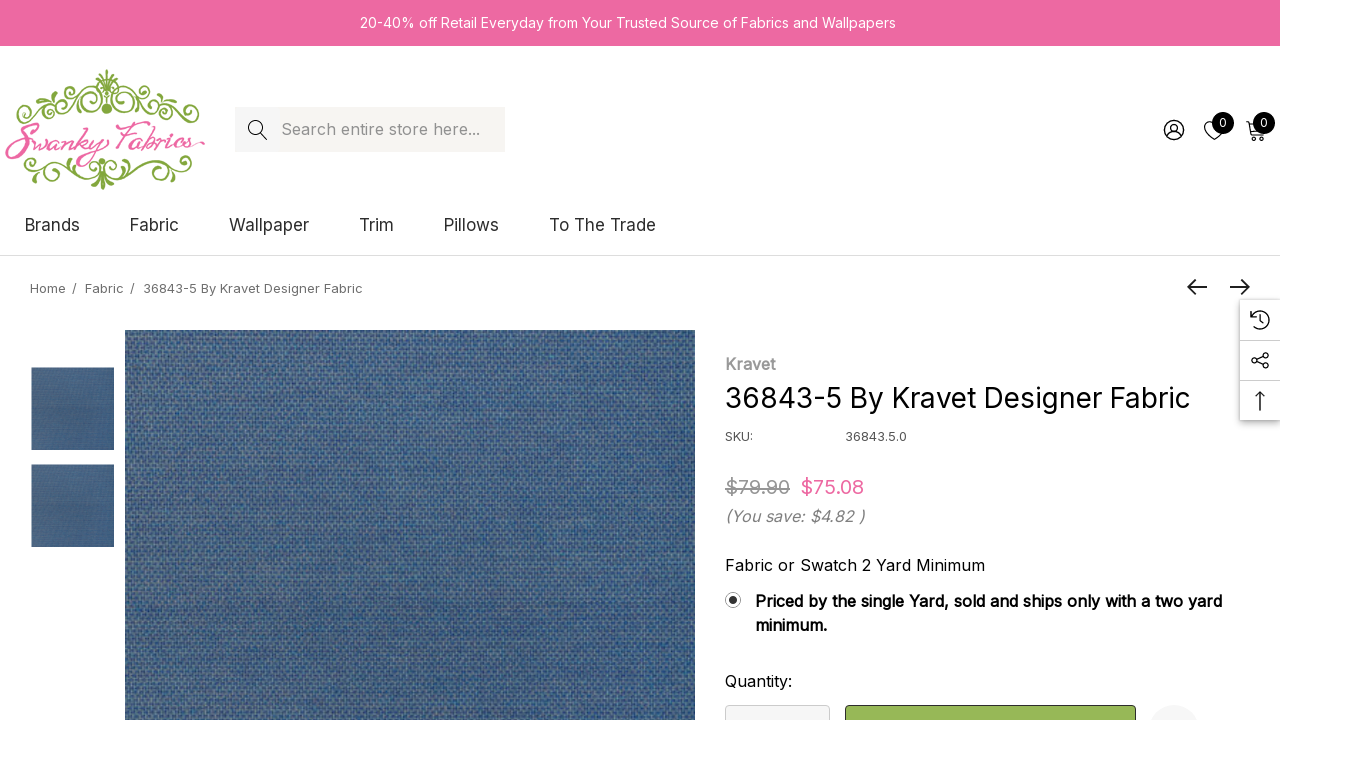

--- FILE ---
content_type: text/html; charset=UTF-8
request_url: https://www.swankyfabrics.com/shop-by-brand/kravet/36843-5-by-kravet-designer-fabric.html
body_size: 42458
content:


<!DOCTYPE html>
<html class="no-js" lang="en">
    <head>
        <title>36843-5 by Kravet Designer Fabric - Swanky Fabrics</title>
        <link rel="dns-prefetch preconnect" href="https://cdn11.bigcommerce.com/s-yy1xz" crossorigin><link rel="dns-prefetch preconnect" href="https://fonts.googleapis.com/" crossorigin><link rel="dns-prefetch preconnect" href="https://fonts.gstatic.com/" crossorigin>
        <meta property="product:price:amount" content="75.08" /><meta property="product:price:currency" content="USD" /><meta property="og:url" content="https://www.swankyfabrics.com/shop-by-brand/kravet/36843-5-by-kravet-designer-fabric.html" /><meta property="og:site_name" content="Swanky Fabrics" /><meta name="description" content="36843.5.0 by Kravet Fabric Kravet Fabric 36843.5.0Fabric INDOOR / OUTDOOR SOLUTION DYED ACRYLIC - 100% China &lt;/p&gt;&lt;p&gt;Repeat: H: 0, V: 0 55.11 - Fabric Carolina -"><link rel='canonical' href='https://www.swankyfabrics.com/shop-by-brand/kravet/36843-5-by-kravet-designer-fabric.html' /><meta name='platform' content='bigcommerce.stencil' /><meta property="og:type" content="product" />
<meta property="og:title" content="36843-5 by Kravet Designer Fabric" />
<meta property="og:description" content="36843.5.0 by Kravet Fabric Kravet Fabric 36843.5.0Fabric INDOOR / OUTDOOR SOLUTION DYED ACRYLIC - 100% China &lt;/p&gt;&lt;p&gt;Repeat: H: 0, V: 0 55.11 - Fabric Carolina -" />
<meta property="og:image" content="https://cdn11.bigcommerce.com/s-yy1xz/products/1758013/images/3002280/36843_5__93092.1677811833.300.300.JPG?c=2" />
<meta property="fb:admins" content="daniellemead" />
<meta property="og:availability" content="instock" />
<meta property="pinterest:richpins" content="enabled" />
        
         

        <link href="https://cdn11.bigcommerce.com/s-yy1xz/product_images/favicon.png" rel="shortcut icon">
        <meta name="viewport" content="width=device-width, initial-scale=1">
        
        <Script type="text/javascript" >
            var google_tag_params = {
                ecomm_pagetype: 'home'
            };
        </script>
        <!-- Global site tag (gtag.js) - Google Analytics -->
        <script async src="https://www.googletagmanager.com/gtag/js?id=UA-550343-1"></script>
        <script>
            window.dataLayer = window.dataLayer || [];
            function gtag(){dataLayer.push(arguments);}
            gtag('js', new Date());
            
            gtag('config', 'AW-978992788');
            gtag('config', 'UA-550343-1');
        </script>

        <script>
            document.documentElement.className = document.documentElement.className.replace('no-js', 'js');
        </script>

        <script>
    function browserSupportsAllFeatures() {
        return window.Promise
            && window.fetch
            && window.URL
            && window.URLSearchParams
            && window.WeakMap
            // object-fit support
            && ('objectFit' in document.documentElement.style);
    }

    function loadScript(src) {
        var js = document.createElement('script');
        js.src = src;
        js.onerror = function () {
            console.error('Failed to load polyfill script ' + src);
        };
        document.head.appendChild(js);
    }

    if (!browserSupportsAllFeatures()) {
        loadScript('https://cdn11.bigcommerce.com/s-yy1xz/stencil/14bfe880-4fc4-013e-98f8-0e1f53caa729/e/2b86ace0-723c-013e-fbdd-328e4cfb745d/dist/theme-bundle.polyfills.js');
    }
</script>
        <script>window.consentManagerTranslations = `{"locale":"en","locales":{"consent_manager.data_collection_warning":"en","consent_manager.accept_all_cookies":"en","consent_manager.gdpr_settings":"en","consent_manager.data_collection_preferences":"en","consent_manager.use_data_by_cookies":"en","consent_manager.data_categories_table":"en","consent_manager.allow":"en","consent_manager.accept":"en","consent_manager.deny":"en","consent_manager.dismiss":"en","consent_manager.reject_all":"en","consent_manager.category":"en","consent_manager.purpose":"en","consent_manager.functional_category":"en","consent_manager.functional_purpose":"en","consent_manager.analytics_category":"en","consent_manager.analytics_purpose":"en","consent_manager.targeting_category":"en","consent_manager.advertising_category":"en","consent_manager.advertising_purpose":"en","consent_manager.essential_category":"en","consent_manager.esential_purpose":"en","consent_manager.yes":"en","consent_manager.no":"en","consent_manager.not_available":"en","consent_manager.cancel":"en","consent_manager.save":"en","consent_manager.back_to_preferences":"en","consent_manager.close_without_changes":"en","consent_manager.unsaved_changes":"en","consent_manager.by_using":"en","consent_manager.agree_on_data_collection":"en","consent_manager.change_preferences":"en","consent_manager.cancel_dialog_title":"en","consent_manager.privacy_policy":"en","consent_manager.allow_category_tracking":"en","consent_manager.disallow_category_tracking":"en"},"translations":{"consent_manager.data_collection_warning":"We use cookies (and other similar technologies) to collect data to improve your shopping experience.","consent_manager.accept_all_cookies":"Accept All Cookies","consent_manager.gdpr_settings":"Settings","consent_manager.data_collection_preferences":"Website Data Collection Preferences","consent_manager.use_data_by_cookies":" uses data collected by cookies and JavaScript libraries to improve your shopping experience.","consent_manager.data_categories_table":"The table below outlines how we use this data by category. To opt out of a category of data collection, select 'No' and save your preferences.","consent_manager.allow":"Allow","consent_manager.accept":"Accept","consent_manager.deny":"Deny","consent_manager.dismiss":"Dismiss","consent_manager.reject_all":"Reject all","consent_manager.category":"Category","consent_manager.purpose":"Purpose","consent_manager.functional_category":"Functional","consent_manager.functional_purpose":"Enables enhanced functionality, such as videos and live chat. If you do not allow these, then some or all of these functions may not work properly.","consent_manager.analytics_category":"Analytics","consent_manager.analytics_purpose":"Provide statistical information on site usage, e.g., web analytics so we can improve this website over time.","consent_manager.targeting_category":"Targeting","consent_manager.advertising_category":"Advertising","consent_manager.advertising_purpose":"Used to create profiles or personalize content to enhance your shopping experience.","consent_manager.essential_category":"Essential","consent_manager.esential_purpose":"Essential for the site and any requested services to work, but do not perform any additional or secondary function.","consent_manager.yes":"Yes","consent_manager.no":"No","consent_manager.not_available":"N/A","consent_manager.cancel":"Cancel","consent_manager.save":"Save","consent_manager.back_to_preferences":"Back to Preferences","consent_manager.close_without_changes":"You have unsaved changes to your data collection preferences. Are you sure you want to close without saving?","consent_manager.unsaved_changes":"You have unsaved changes","consent_manager.by_using":"By using our website, you're agreeing to our","consent_manager.agree_on_data_collection":"By using our website, you're agreeing to the collection of data as described in our ","consent_manager.change_preferences":"You can change your preferences at any time","consent_manager.cancel_dialog_title":"Are you sure you want to cancel?","consent_manager.privacy_policy":"Privacy Policy","consent_manager.allow_category_tracking":"Allow [CATEGORY_NAME] tracking","consent_manager.disallow_category_tracking":"Disallow [CATEGORY_NAME] tracking"}}`;</script>

        <script>
            window.lazySizesConfig = window.lazySizesConfig || {};
            window.lazySizesConfig.loadMode = 1;
        </script>
        <script async src="https://cdn11.bigcommerce.com/s-yy1xz/stencil/14bfe880-4fc4-013e-98f8-0e1f53caa729/e/2b86ace0-723c-013e-fbdd-328e4cfb745d/dist/theme-bundle.head_async.js"></script>

        <link href="https://fonts.googleapis.com/css?family=Rubik:700,500,600%7CInter:400%7CJost:400&display=block" rel="stylesheet">

        <link data-stencil-stylesheet href="https://cdn11.bigcommerce.com/s-yy1xz/stencil/14bfe880-4fc4-013e-98f8-0e1f53caa729/e/2b86ace0-723c-013e-fbdd-328e4cfb745d/css/theme-f55c2d50-878d-013e-12fa-5a8d7911348d.css" rel="stylesheet">

        <!-- Start Tracking Code for analytics_facebook -->

<script>
!function(f,b,e,v,n,t,s){if(f.fbq)return;n=f.fbq=function(){n.callMethod?n.callMethod.apply(n,arguments):n.queue.push(arguments)};if(!f._fbq)f._fbq=n;n.push=n;n.loaded=!0;n.version='2.0';n.queue=[];t=b.createElement(e);t.async=!0;t.src=v;s=b.getElementsByTagName(e)[0];s.parentNode.insertBefore(t,s)}(window,document,'script','https://connect.facebook.net/en_US/fbevents.js');

fbq('set', 'autoConfig', 'false', '790064211364095');
fbq('dataProcessingOptions', ['LDU'], 0, 0);
fbq('init', '790064211364095', {"external_id":"414812fd-1d79-434e-a949-5a3600cd2974"});
fbq('set', 'agent', 'bigcommerce', '790064211364095');

function trackEvents() {
    var pathName = window.location.pathname;

    fbq('track', 'PageView', {}, "");

    // Search events start -- only fire if the shopper lands on the /search.php page
    if (pathName.indexOf('/search.php') === 0 && getUrlParameter('search_query')) {
        fbq('track', 'Search', {
            content_type: 'product_group',
            content_ids: [],
            search_string: getUrlParameter('search_query')
        });
    }
    // Search events end

    // Wishlist events start -- only fire if the shopper attempts to add an item to their wishlist
    if (pathName.indexOf('/wishlist.php') === 0 && getUrlParameter('added_product_id')) {
        fbq('track', 'AddToWishlist', {
            content_type: 'product_group',
            content_ids: []
        });
    }
    // Wishlist events end

    // Lead events start -- only fire if the shopper subscribes to newsletter
    if (pathName.indexOf('/subscribe.php') === 0 && getUrlParameter('result') === 'success') {
        fbq('track', 'Lead', {});
    }
    // Lead events end

    // Registration events start -- only fire if the shopper registers an account
    if (pathName.indexOf('/login.php') === 0 && getUrlParameter('action') === 'account_created') {
        fbq('track', 'CompleteRegistration', {}, "");
    }
    // Registration events end

    

    function getUrlParameter(name) {
        var cleanName = name.replace(/[\[]/, '\[').replace(/[\]]/, '\]');
        var regex = new RegExp('[\?&]' + cleanName + '=([^&#]*)');
        var results = regex.exec(window.location.search);
        return results === null ? '' : decodeURIComponent(results[1].replace(/\+/g, ' '));
    }
}

if (window.addEventListener) {
    window.addEventListener("load", trackEvents, false)
}
</script>
<noscript><img height="1" width="1" style="display:none" alt="null" src="https://www.facebook.com/tr?id=790064211364095&ev=PageView&noscript=1&a=plbigcommerce1.2&eid="/></noscript>

<!-- End Tracking Code for analytics_facebook -->

<!-- Start Tracking Code for analytics_googleanalytics4 -->

<script data-cfasync="false" src="https://cdn11.bigcommerce.com/shared/js/google_analytics4_bodl_subscribers-358423becf5d870b8b603a81de597c10f6bc7699.js" integrity="sha256-gtOfJ3Avc1pEE/hx6SKj/96cca7JvfqllWA9FTQJyfI=" crossorigin="anonymous"></script>
<script data-cfasync="false">
  (function () {
    window.dataLayer = window.dataLayer || [];

    function gtag(){
        dataLayer.push(arguments);
    }

    function initGA4(event) {
         function setupGtag() {
            function configureGtag() {
                gtag('js', new Date());
                gtag('set', 'developer_id.dMjk3Nj', true);
                gtag('config', 'G-354B0GDMFX');
            }

            var script = document.createElement('script');

            script.src = 'https://www.googletagmanager.com/gtag/js?id=G-354B0GDMFX';
            script.async = true;
            script.onload = configureGtag;

            document.head.appendChild(script);
        }

        setupGtag();

        if (typeof subscribeOnBodlEvents === 'function') {
            subscribeOnBodlEvents('G-354B0GDMFX', false);
        }

        window.removeEventListener(event.type, initGA4);
    }

    

    var eventName = document.readyState === 'complete' ? 'consentScriptsLoaded' : 'DOMContentLoaded';
    window.addEventListener(eventName, initGA4, false);
  })()
</script>

<!-- End Tracking Code for analytics_googleanalytics4 -->

<!-- Start Tracking Code for analytics_siteverification -->

<meta name="google-site-verification" content="L9yjZLtzzBaEMor6X2urXK2VEi-0K9DvWCuPIbb6OxM" />

<!-- End Tracking Code for analytics_siteverification -->

<!-- Start Tracking Code for analytics_visualwebsiteoptimizer -->

<meta name="msvalidate.01" content="6ACACA38FEDFC48B64D57F7E09C0A975" />

<!-- End Tracking Code for analytics_visualwebsiteoptimizer -->


<script type="text/javascript" src="https://checkout-sdk.bigcommerce.com/v1/loader.js" defer ></script>
<script src="https://www.google.com/recaptcha/api.js" async defer></script>
<script type="text/javascript">
var BCData = {"product_attributes":{"sku":"36843.5.0","upc":null,"mpn":null,"gtin":null,"weight":null,"base":true,"image":null,"stock":null,"instock":true,"stock_message":null,"purchasable":true,"purchasing_message":null,"call_for_price_message":null,"price":{"without_tax":{"formatted":"$75.08","value":75.08,"currency":"USD"},"tax_label":"Sales Tax","rrp_without_tax":{"formatted":"$79.90","value":79.9,"currency":"USD"},"saved":{"formatted":"$4.82","value":4.82,"currency":"USD"}}}};
</script>
<!-- Global site tag (gtag.js) - Google Ads: 870303912 -->
<script async src="https://www.googletagmanager.com/gtag/js?id=AW-870303912"></script>
<script>
    window.dataLayer = window.dataLayer || [];
    function gtag(){dataLayer.push(arguments);}
    gtag('js', new Date());

    gtag('config', 'AW-870303912', {'allow_enhanced_conversions':true});
</script>
<!-- DO NOT MODIFY --><script type="text/javascript">
    (function(c,l,a,r,i,t,y){
        c[a]=c[a]||function(){(c[a].q=c[a].q||[]).push(arguments)};
        t=l.createElement(r);t.async=1;t.src="https://www.clarity.ms/tag/"+i;
        y=l.getElementsByTagName(r)[0];y.parentNode.insertBefore(t,y);
    })(window, document, "clarity", "script", "ox1c8uia1a");
</script>
 <script data-cfasync="false" src="https://microapps.bigcommerce.com/bodl-events/1.9.4/index.js" integrity="sha256-Y0tDj1qsyiKBRibKllwV0ZJ1aFlGYaHHGl/oUFoXJ7Y=" nonce="" crossorigin="anonymous"></script>
 <script data-cfasync="false" nonce="">

 (function() {
    function decodeBase64(base64) {
       const text = atob(base64);
       const length = text.length;
       const bytes = new Uint8Array(length);
       for (let i = 0; i < length; i++) {
          bytes[i] = text.charCodeAt(i);
       }
       const decoder = new TextDecoder();
       return decoder.decode(bytes);
    }
    window.bodl = JSON.parse(decodeBase64("[base64]"));
 })()

 </script>

<script nonce="">
(function () {
    var xmlHttp = new XMLHttpRequest();

    xmlHttp.open('POST', 'https://bes.gcp.data.bigcommerce.com/nobot');
    xmlHttp.setRequestHeader('Content-Type', 'application/json');
    xmlHttp.send('{"store_id":"478399","timezone_offset":"-5.0","timestamp":"2026-01-25T16:34:40.68350400Z","visit_id":"e5a33533-0c78-4297-a6e8-b8189c55e485","channel_id":1}');
})();
</script>

        
        <!-- Google Tag Manager -->
    <script>(function(w,d,s,l,i){w[l]=w[l]||[];w[l].push({'gtm.start':
    new Date().getTime(),event:'gtm.js'});var f=d.getElementsByTagName(s)[0],
    j=d.createElement(s),dl=l!='dataLayer'?'&l='+l:'';j.async=true;j.src=
    'https://www.googletagmanager.com/gtm.js?id='+i+dl;f.parentNode.insertBefore(j,f);
    })(window,document,'script','dataLayer','GTM-TV9GMM5');</script>
    <!-- End Google Tag Manager -->
        
    </head>
    <body class="page-type-product home-layout-2" data-page-type="product" canonical-shop-url="https://www.swankyfabrics.com">
        <svg data-src="https://cdn11.bigcommerce.com/s-yy1xz/stencil/14bfe880-4fc4-013e-98f8-0e1f53caa729/e/2b86ace0-723c-013e-fbdd-328e4cfb745d/img/icon-sprite.svg" class="icons-svg-sprite"></svg>

        <a href="#main-content" class="skip-to-main-link">Skip to main content</a>
<header class="header header-sticky header-layout-2" role="banner">
    <div class="halo-topHeader">
        <div class="container-full">
            <nav class="navUser no-menu-tab">
    <div class="top-menu-tab" data-menu-tab>
            <ul class="disable-srollbar no-menu-tab">
                <li class="active" data-load-page="/">
                    <a href="https://www.swankyfabrics.com/">
                        Women
                    </a>
                </li>
            </ul>
    </div>
        <ul class="navUser-section navUser-section--center navUser-section--alt">
                <li class="navUser-item navUser-item--text">
                    <div class="navUser-item__item">
                        <span class="navUser-action">
                            20-40% off Retail Everyday from Your Trusted Source of Fabrics and Wallpapers
                        </span>
                    </div>
                </li>
        </ul>
    <ul class="navUser-section navUser-section--right navUser-section--alt">
    </ul>
</nav>
        </div>
    </div>

    <div class="halo-middleHeader">
        <div class="container">
            <div class="middleHeader-item text-left">
                <div class="middleHeader-item__item item--hamburger">
                    <a class="mobileMenu-toggle" href="#" data-mobile-menu-toggle="menu">
                        <span class="mobileMenu-toggleIcon">Toggle menu</span>
                    </a>
                </div>
                <div class="middleHeader-item__item item--searchMobile">
                    <a class="navUser-action" href="#" data-search="quickSearch" aria-controls="quickSearch" aria-expanded="false">
                        <div class="navUser-icon">
                            <svg class="icon" role="img" aria-label="Search">
                                <title>Search</title>
                                <desc>Search</desc>
                                <use xlink:href="#icon-search"></use>
                            </svg>
                        </div>
                    </a>
                </div>
            </div>
            <div class="middleHeader-item text-center">
                <div class="middleHeader-item__item item--logo">
                        <div class="header-logo">
                            <a href="https://www.swankyfabrics.com/" class="header-logo__link" data-header-logo-link>
            <img class="header-logo-image-unknown-size no-logo-transparent" src="https://cdn11.bigcommerce.com/s-yy1xz/images/stencil/original/side-logo_1516725768__08362.original.original.png" alt="Swanky Fabrics" title="Swanky Fabrics">
</a>
                        </div>
                </div>
            </div>
            <div class="middleHeader-item text-right">
                <div class="middleHeader-item__item item--account">
                    <a class="navUser-action" href="/login.php" aria-label="Sign in" data-login-form>
                        <div class="navUser-icon">
                            <svg class="icon" role="img" aria-label="Account">
                                <title>Account</title>
                                <desc>Account</desc>
                                <use xlink:href="#icon-user"></use>
                            </svg>
                        </div>
                    </a>
                </div>
                <div class="middleHeader-item__item item--cart halo-cart">
                    <a class="navUser-action" data-cart-preview data-options="align:right" href="/cart.php" aria-label="Cart with 0 items">
                        <div class="navUser-icon navUser-item-cartIcon">
                            <svg class="icon" role="img" aria-label="your cart">
                                <title>your cart</title>
                                <desc>your cart</desc>
                                <use xlink:href="#icon-cart"></use>
                            </svg>
                            <span class="countPill cart-quantity">0</span>
                        </div>
                    </a>
                </div>
            </div>
        </div>
    </div>

    <div class="halo-bottomHeader" data-prevent-quick-search-close>
        <div class="container bottomHeader-container">
                    <div class="bottomHeader-item text-left">
                        <div class="bottomHeader-item__item item--sticky-logo">
                                <div class="header-logo">
                                    <a href="https://www.swankyfabrics.com/" class="header-logo__link" data-header-logo-link>
            <img class="header-logo-image-unknown-size no-logo-transparent" src="https://cdn11.bigcommerce.com/s-yy1xz/images/stencil/original/side-logo_1516725768__08362.original.original.png" alt="Swanky Fabrics" title="Swanky Fabrics">
</a>
                                </div>
                        </div>
                    </div>

                    <div class="bottomHeader-item text-center">
                            <nav class="navUser">
        <div class="item--quicksearch halo-search halo-search-main">
            <div id="quickSearch" class="quickSearch">
                    <form class="form" onsubmit="return false" data-url="/search.php" data-quick-search-form>
        <fieldset class="form-fieldset">
            <div class="form-field">
                <label class="is-srOnly" for="quick_search_header">Search</label>
                <input class="form-input" 
                       data-search-quick 
                       name="quick_search_header" 
                       id="quick_search_header" 
                       data-error-message="Search field cannot be empty." 
                       placeholder="Search entire store here..." 
                       autocomplete="off">
                <button type="submit" class="button button--primary" aria-label="Search"><svg class="icon"><use xlink:href="#icon-search"></use></svg></button>
            </div>
        </fieldset>
    </form>

            </div>
        </div>
    </nav>



                    </div>

                <div class="bottomHeader-item text-right">
                    
    <nav class="navUser">
        <ul class="navUser-section navUser-section--alt">
            <li class="navUser-item navUser-item--account">
                <div class="navUser-item__item">
                    <a class="navUser-action" href="/login.php" aria-label="Sign in" data-login-form>
                        <svg class="icon" role="img" aria-label="Account">
                            <title>Account</title>
                            <desc>Account</desc>
                            <use xlink:href="#icon-user-2"></use>
                        </svg>
                    </a>
                </div>
            </li>
                <li class="navUser-item navUser-item--wishlist">
                    <div class="navUser-item__item">
                        <a class="navUser-action" href="/wishlist.php">
                            <div class="navUser-icon">
                                <svg class="icon" role="img" aria-label="Wish Lists">
                                    <title>Wish Lists</title>
                                    <desc>Wish Lists</desc>
                                    <use xlink:href="#icon-heart"></use>
                                </svg>
                                <span class="countPill cart-quantity">0</span>
                            </div>
                        </a>
                    </div>
                </li>
            <li class="navUser-item navUser-item--cart">
                <a class="navUser-action" data-cart-preview data-options="align:right" href="/cart.php" aria-label="Cart with 0 items">
                    <span class="navUser-item-cartLabel">
                        <svg class="icon" role="img" aria-label="your cart">
                            <title>your cart</title>
                            <desc>your cart</desc>
                            <use xlink:href="#icon-cart-2"></use>
                        </svg>
                    </span>
                    <span class="countPill cart-quantity"></span>
                </a>
                <div class="dropdown-cart" id="cart-preview-dropdown" aria-hidden="true"></div>
            </li>
        </ul>
    </nav>


                </div>

            <div class="haloQuickSearchResults quickSearchResults haloCustomScrollbar" data-bind="html: results"></div>
        </div>
            <div class="container nav-container">
                <div class="bottomHeader-item text-left">
                    <div class="bottomHeader-item__item item--sticky-logo">
                            <div class="header-logo">
                                <a href="https://www.swankyfabrics.com/" class="header-logo__link" data-header-logo-link>
            <img class="header-logo-image-unknown-size no-logo-transparent" src="https://cdn11.bigcommerce.com/s-yy1xz/images/stencil/original/side-logo_1516725768__08362.original.original.png" alt="Swanky Fabrics" title="Swanky Fabrics">
</a>
                            </div>
                    </div>
                </div>
                <div class="bottomHeader-item text-center">
                    <div class="navPages-container bottomHeader-item__item item--sticky-logo" id="menu" data-menu>
                        <nav class="navPages">
    <ul class="navPages-list navPages-list-depth-max">
                <li class="navPages-item has-dropdown">
                        <p class="navPages-action navPages-action-lv1 navPages-action-depth-max has-subMenu is-root" data-label="https://www.swankyfabrics.com/brands/" data-index="0">
        <a class="text Brands" href="https://www.swankyfabrics.com/brands/" aria-label="Brands">
          <span>Brands</span>
        </a>
        <span class="navPages-action-moreIcon" aria-hidden="true">
            <svg class="icon"><use xlink:href="#icon-chevron-down" /></svg>
        </span>
    </p>
    <div class="navPage-subMenu navPage-subMenu-horizontal level-2" id="navPages-62" tabindex="-1">
    <ul class="navPage-subMenu-list">
        <li class="navPage-subMenu-item-parent navPage-subMenu-item-child navPage-subMenu-title">
            <p class="navPage-subMenu-action navPages-action navPages-action-lv1 navPages-action-depth-max has-subMenu">
                <span class="navPages-action-moreIcon" aria-hidden="true">
                    <svg class="icon"><use xlink:href="#icon-long-arrow-left" /></svg>
                </span>
                <a class="text" href="https://www.swankyfabrics.com/brands/"><span>Brands</span></a>
            </p>
        </li>
        <li class="navPage-subMenu-item-child navPages-action-end navPage-subMenu-all">
            <a class="navPage-subMenu-action navPages-action navPages-action-lv1 no-subMenu" href="https://www.swankyfabrics.com/brands/">
                <span class="text">All Brands</span>
            </a>
        </li>
                <li class="navPage-subMenu-item-child navPages-action-end">
                    <a class="navPage-subMenu-action navPages-action navPages-action-lv2 no-subMenu" href="https://www.swankyfabrics.com/brands/1838-wallcoverings/"><span class="text">1838 Wallcoverings</span></a>
                </li>
                <li class="navPage-subMenu-item-child navPages-action-end">
                    <a class="navPage-subMenu-action navPages-action navPages-action-lv2 no-subMenu" href="https://www.swankyfabrics.com/brands/boriskroll/"><span class="text">BorisKroll</span></a>
                </li>
                <li class="navPage-subMenu-item-child navPages-action-end">
                    <a class="navPage-subMenu-action navPages-action navPages-action-lv2 no-subMenu" href="https://www.swankyfabrics.com/brands/fonthill/"><span class="text">Fonthill</span></a>
                </li>
                <li class="navPage-subMenu-item-child navPages-action-end">
                    <a class="navPage-subMenu-action navPages-action navPages-action-lv2 no-subMenu" href="https://www.swankyfabrics.com/brands/oww/"><span class="text">Oww</span></a>
                </li>
                <li class="navPage-subMenu-item-child navPages-action-end">
                    <a class="navPage-subMenu-action navPages-action navPages-action-lv2 no-subMenu" href="https://www.swankyfabrics.com/brands/a-street-prints/"><span class="text">A-Street Prints</span></a>
                </li>
                <li class="navPage-subMenu-item-child navPages-action-end">
                    <a class="navPage-subMenu-action navPages-action navPages-action-lv2 no-subMenu" href="https://www.swankyfabrics.com/shop-by-brand/abbeyshea/"><span class="text">ABBEYSHEA</span></a>
                </li>
                <li class="navPage-subMenu-item-child navPages-action-end">
                    <a class="navPage-subMenu-action navPages-action navPages-action-lv2 no-subMenu" href="https://www.swankyfabrics.com/brands/advantage/"><span class="text">Advantage</span></a>
                </li>
                <li class="navPage-subMenu-item-child navPages-action-end">
                    <a class="navPage-subMenu-action navPages-action navPages-action-lv2 no-subMenu" href="https://www.swankyfabrics.com/brands/antonina-vella/"><span class="text">Antonina Vella</span></a>
                </li>
                <li class="navPage-subMenu-item-child navPages-action-end">
                    <a class="navPage-subMenu-action navPages-action navPages-action-lv2 no-subMenu" href="https://www.swankyfabrics.com/brands/rifle-paper-co/"><span class="text">Rifle Paper Co.</span></a>
                </li>
                <li class="navPage-subMenu-item-child navPages-action-end">
                    <a class="navPage-subMenu-action navPages-action navPages-action-lv2 no-subMenu" href="https://www.swankyfabrics.com/brands/anna-french/"><span class="text">Anna French</span></a>
                </li>
                <li class="navPage-subMenu-item-child navPages-action-end">
                    <a class="navPage-subMenu-action navPages-action navPages-action-lv2 no-subMenu" href="https://www.swankyfabrics.com/shop-by-brand/aoc/"><span class="text">Aoc</span></a>
                </li>
                <li class="navPage-subMenu-item-child navPages-action-end">
                    <a class="navPage-subMenu-action navPages-action navPages-action-lv2 no-subMenu" href="https://www.swankyfabrics.com/shop-by-brand/baker-lifestyle/"><span class="text">Baker Lifestyle</span></a>
                </li>
                <li class="navPage-subMenu-item-child navPages-action-end">
                    <a class="navPage-subMenu-action navPages-action navPages-action-lv2 no-subMenu" href="https://www.swankyfabrics.com/shop-by-brand/barrow-industries/"><span class="text">Barrow Industries</span></a>
                </li>
                <li class="navPage-subMenu-item-child navPages-action-end">
                    <a class="navPage-subMenu-action navPages-action navPages-action-lv2 no-subMenu" href="https://www.swankyfabrics.com/shop-by-brand/bassett-mcnab/"><span class="text">Bassett Mcnab</span></a>
                </li>
                <li class="navPage-subMenu-item-child navPages-action-end">
                    <a class="navPage-subMenu-action navPages-action navPages-action-lv2 no-subMenu" href="https://www.swankyfabrics.com/brands/beacon-house/"><span class="text">Beacon House</span></a>
                </li>
                <li class="navPage-subMenu-item-child navPages-action-end">
                    <a class="navPage-subMenu-action navPages-action navPages-action-lv2 no-subMenu" href="https://www.swankyfabrics.com/shop-by-brand/bella-dura/"><span class="text">Bella-Dura</span></a>
                </li>
                <li class="navPage-subMenu-item-child navPages-action-end">
                    <a class="navPage-subMenu-action navPages-action navPages-action-lv2 no-subMenu" href="https://www.swankyfabrics.com/brands/borastapeter/"><span class="text">Borastapeter</span></a>
                </li>
                <li class="navPage-subMenu-item-child navPages-action-end">
                    <a class="navPage-subMenu-action navPages-action navPages-action-lv2 no-subMenu" href="https://www.swankyfabrics.com/brands/brewster/"><span class="text">Brewster</span></a>
                </li>
                <li class="navPage-subMenu-item-child navPages-action-end">
                    <a class="navPage-subMenu-action navPages-action navPages-action-lv2 no-subMenu" href="https://www.swankyfabrics.com/shop-by-brand/brunschwig-fils/"><span class="text">Brunschwig &amp; Fils</span></a>
                </li>
                <li class="navPage-subMenu-item-child navPages-action-end">
                    <a class="navPage-subMenu-action navPages-action navPages-action-lv2 no-subMenu" href="https://www.swankyfabrics.com/shop-by-brand/burch/"><span class="text">Burch</span></a>
                </li>
                <li class="navPage-subMenu-item-child navPages-action-end">
                    <a class="navPage-subMenu-action navPages-action navPages-action-lv2 no-subMenu" href="https://www.swankyfabrics.com/brands/candice-olson/"><span class="text">Candice Olson</span></a>
                </li>
                <li class="navPage-subMenu-item-child navPages-action-end">
                    <a class="navPage-subMenu-action navPages-action navPages-action-lv2 no-subMenu" href="https://www.swankyfabrics.com/shop-by-brand/carole/"><span class="text">Carole</span></a>
                </li>
                <li class="navPage-subMenu-item-child navPages-action-end">
                    <a class="navPage-subMenu-action navPages-action navPages-action-lv2 no-subMenu" href="https://www.swankyfabrics.com/shop-by-brand/charlotte/"><span class="text">Charlotte</span></a>
                </li>
                <li class="navPage-subMenu-item-child navPages-action-end">
                    <a class="navPage-subMenu-action navPages-action navPages-action-lv2 no-subMenu" href="https://www.swankyfabrics.com/brands/chesapeake/"><span class="text">Chesapeake</span></a>
                </li>
                <li class="navPage-subMenu-item-child navPages-action-end">
                    <a class="navPage-subMenu-action navPages-action navPages-action-lv2 no-subMenu" href="https://www.swankyfabrics.com/shop-by-brand/clarke-and-clarke/"><span class="text">Clarke and Clarke</span></a>
                </li>
                <li class="navPage-subMenu-item-child navPages-action-end">
                    <a class="navPage-subMenu-action navPages-action navPages-action-lv2 no-subMenu" href="https://www.swankyfabrics.com/shop-by-brand/cole-son/"><span class="text">Cole &amp; Son</span></a>
                </li>
                <li class="navPage-subMenu-item-child navPages-action-end">
                    <a class="navPage-subMenu-action navPages-action navPages-action-lv2 no-subMenu" href="https://www.swankyfabrics.com/shop-by-brand/crypton/"><span class="text">Crypton</span></a>
                </li>
                <li class="navPage-subMenu-item-child navPages-action-end">
                    <a class="navPage-subMenu-action navPages-action navPages-action-lv2 no-subMenu" href="https://www.swankyfabrics.com/brands/decorline/"><span class="text">Decorline</span></a>
                </li>
                <li class="navPage-subMenu-item-child navPages-action-end">
                    <a class="navPage-subMenu-action navPages-action navPages-action-lv2 no-subMenu" href="https://www.swankyfabrics.com/shop-by-brand/europatex/"><span class="text">Europatex</span></a>
                </li>
                <li class="navPage-subMenu-item-child navPages-action-end">
                    <a class="navPage-subMenu-action navPages-action navPages-action-lv2 no-subMenu" href="https://www.swankyfabrics.com/brands/esta-home/"><span class="text">ESTA Home</span></a>
                </li>
                <li class="navPage-subMenu-item-child navPages-action-end">
                    <a class="navPage-subMenu-action navPages-action navPages-action-lv2 no-subMenu" href="https://www.swankyfabrics.com/brands/eijffinger/"><span class="text">Eijffinger</span></a>
                </li>
                <li class="navPage-subMenu-item-child navPages-action-end">
                    <a class="navPage-subMenu-action navPages-action navPages-action-lv2 no-subMenu" href="https://www.swankyfabrics.com/brands/fine-decor/"><span class="text">Fine Decor</span></a>
                </li>
                <li class="navPage-subMenu-item-child navPages-action-end">
                    <a class="navPage-subMenu-action navPages-action navPages-action-lv2 no-subMenu" href="https://www.swankyfabrics.com/shop-by-brand/gaston-y-daniela/"><span class="text">Gaston Y Daniela</span></a>
                </li>
                <li class="navPage-subMenu-item-child navPages-action-end">
                    <a class="navPage-subMenu-action navPages-action navPages-action-lv2 no-subMenu" href="https://www.swankyfabrics.com/shop-by-brand/g-p-j-baker/"><span class="text">G P &amp; J Baker</span></a>
                </li>
                <li class="navPage-subMenu-item-child navPages-action-end">
                    <a class="navPage-subMenu-action navPages-action navPages-action-lv2 no-subMenu" href="https://www.swankyfabrics.com/shop-by-brand/greenhouse/"><span class="text">Greenhouse</span></a>
                </li>
                <li class="navPage-subMenu-item-child navPages-action-end">
                    <a class="navPage-subMenu-action navPages-action navPages-action-lv2 no-subMenu" href="https://www.swankyfabrics.com/shop-by-brand/grey-watkins/"><span class="text">Grey Watkins</span></a>
                </li>
                <li class="navPage-subMenu-item-child navPages-action-end">
                    <a class="navPage-subMenu-action navPages-action navPages-action-lv2 no-subMenu" href="https://www.swankyfabrics.com/shop-by-brand/groundworks/"><span class="text">Groundworks</span></a>
                </li>
                <li class="navPage-subMenu-item-child navPages-action-end">
                    <a class="navPage-subMenu-action navPages-action navPages-action-lv2 no-subMenu" href="https://www.swankyfabrics.com/brands/harrison-howard/"><span class="text">Harrison Howard</span></a>
                </li>
                <li class="navPage-subMenu-item-child navPages-action-end">
                    <a class="navPage-subMenu-action navPages-action navPages-action-lv2 no-subMenu" href="https://www.swankyfabrics.com/shop-by-brand/hinson/"><span class="text">Hinson</span></a>
                </li>
                <li class="navPage-subMenu-item-child navPages-action-end">
                    <a class="navPage-subMenu-action navPages-action navPages-action-lv2 no-subMenu" href="https://www.swankyfabrics.com/brands/heritage/"><span class="text">Heritage</span></a>
                </li>
                <li class="navPage-subMenu-item-child navPages-action-end">
                    <a class="navPage-subMenu-action navPages-action navPages-action-lv2 no-subMenu" href="https://www.swankyfabrics.com/shop-by-brand/house/"><span class="text">House</span></a>
                </li>
                <li class="navPage-subMenu-item-child navPages-action-end">
                    <a class="navPage-subMenu-action navPages-action navPages-action-lv2 no-subMenu" href="https://www.swankyfabrics.com/shop-by-brand/insideout/"><span class="text">Insideout</span></a>
                </li>
                <li class="navPage-subMenu-item-child navPages-action-end">
                    <a class="navPage-subMenu-action navPages-action navPages-action-lv2 no-subMenu" href="https://www.swankyfabrics.com/shop-by-brand/heritage/"><span class="text">Heritage</span></a>
                </li>
                <li class="navPage-subMenu-item-child navPages-action-end">
                    <a class="navPage-subMenu-action navPages-action navPages-action-lv2 no-subMenu" href="https://www.swankyfabrics.com/brands/inspired-by-color/"><span class="text">Inspired by Color</span></a>
                </li>
                <li class="navPage-subMenu-item-child navPages-action-end">
                    <a class="navPage-subMenu-action navPages-action navPages-action-lv2 no-subMenu" href="https://www.swankyfabrics.com/shop-by-brand/jf/"><span class="text">JF</span></a>
                </li>
                <li class="navPage-subMenu-item-child navPages-action-end">
                    <a class="navPage-subMenu-action navPages-action navPages-action-lv2 no-subMenu" href="https://www.swankyfabrics.com/shop-by-brand/kasmir/"><span class="text">Kasmir</span></a>
                </li>
                <li class="navPage-subMenu-item-child navPages-action-end">
                    <a class="navPage-subMenu-action navPages-action navPages-action-lv2 no-subMenu" href="https://www.swankyfabrics.com/brands/kenneth-james/"><span class="text">Kenneth James</span></a>
                </li>
                <li class="navPage-subMenu-item-child navPages-action-end">
                    <a class="navPage-subMenu-action navPages-action navPages-action-lv2 no-subMenu" href="https://www.swankyfabrics.com/shop-by-brand/kravet/"><span class="text">Kravet</span></a>
                </li>
                <li class="navPage-subMenu-item-child navPages-action-end">
                    <a class="navPage-subMenu-action navPages-action navPages-action-lv2 no-subMenu" href="https://www.swankyfabrics.com/shop-by-brand/lee-jofa-1/"><span class="text">Lee Jofa</span></a>
                </li>
                <li class="navPage-subMenu-item-child navPages-action-end">
                    <a class="navPage-subMenu-action navPages-action navPages-action-lv2 no-subMenu" href="https://www.swankyfabrics.com/shop-by-brand/lee-jofa-modern/"><span class="text">Lee Jofa Modern</span></a>
                </li>
                <li class="navPage-subMenu-item-child navPages-action-end">
                    <a class="navPage-subMenu-action navPages-action navPages-action-lv2 no-subMenu" href="https://www.swankyfabrics.com/brands/lucky-day/"><span class="text">Lucky Day</span></a>
                </li>
                <li class="navPage-subMenu-item-child navPages-action-end">
                    <a class="navPage-subMenu-action navPages-action navPages-action-lv2 no-subMenu" href="https://www.swankyfabrics.com/shop-by-brand/maxwell/"><span class="text">Maxwell</span></a>
                </li>
                <li class="navPage-subMenu-item-child navPages-action-end">
                    <a class="navPage-subMenu-action navPages-action navPages-action-lv2 no-subMenu" href="https://www.swankyfabrics.com/shop-by-brand/magnolia/"><span class="text">Magnolia</span></a>
                </li>
                <li class="navPage-subMenu-item-child navPages-action-end">
                    <a class="navPage-subMenu-action navPages-action navPages-action-lv2 no-subMenu" href="https://www.swankyfabrics.com/brands/magnolia-home/"><span class="text">Magnolia Home</span></a>
                </li>
                <li class="navPage-subMenu-item-child navPages-action-end">
                    <a class="navPage-subMenu-action navPages-action navPages-action-lv2 no-subMenu" href="https://www.swankyfabrics.com/shop-by-brand/marcus-william/"><span class="text">Marcus William</span></a>
                </li>
                <li class="navPage-subMenu-item-child navPages-action-end">
                    <a class="navPage-subMenu-action navPages-action navPages-action-lv2 no-subMenu" href="https://www.swankyfabrics.com/shop-by-brand/merrimac/"><span class="text">Merrimac</span></a>
                </li>
                <li class="navPage-subMenu-item-child navPages-action-end">
                    <a class="navPage-subMenu-action navPages-action navPages-action-lv2 no-subMenu" href="https://www.swankyfabrics.com/brands/missoni/"><span class="text">Missoni</span></a>
                </li>
                <li class="navPage-subMenu-item-child navPages-action-end">
                    <a class="navPage-subMenu-action navPages-action navPages-action-lv2 no-subMenu" href="https://www.swankyfabrics.com/brands/mind-the-gap/"><span class="text">Mind the Gap</span></a>
                </li>
                <li class="navPage-subMenu-item-child navPages-action-end">
                    <a class="navPage-subMenu-action navPages-action navPages-action-lv2 no-subMenu" href="https://www.swankyfabrics.com/shop-by-brand/mitchell/"><span class="text">Mitchell</span></a>
                </li>
                <li class="navPage-subMenu-item-child navPages-action-end">
                    <a class="navPage-subMenu-action navPages-action navPages-action-lv2 no-subMenu" href="https://www.swankyfabrics.com/shop-by-brand/mulberry/"><span class="text">Mulberry</span></a>
                </li>
                <li class="navPage-subMenu-item-child navPages-action-end">
                    <a class="navPage-subMenu-action navPages-action navPages-action-lv2 no-subMenu" href="https://www.swankyfabrics.com/shop-by-brand/norbar/"><span class="text">Norbar</span></a>
                </li>
                <li class="navPage-subMenu-item-child navPages-action-end">
                    <a class="navPage-subMenu-action navPages-action navPages-action-lv2 no-subMenu" href="https://www.swankyfabrics.com/shop-by-brand/old-world-weavers/"><span class="text">Old World Weavers</span></a>
                </li>
                <li class="navPage-subMenu-item-child navPages-action-end">
                    <a class="navPage-subMenu-action navPages-action navPages-action-lv2 no-subMenu" href="https://www.swankyfabrics.com/shop-by-brand/parkertex/"><span class="text">Parkertex</span></a>
                </li>
                <li class="navPage-subMenu-item-child navPages-action-end">
                    <a class="navPage-subMenu-action navPages-action navPages-action-lv2 no-subMenu" href="https://www.swankyfabrics.com/brands/pk-lifestyles/"><span class="text">PK Lifestyles</span></a>
                </li>
                <li class="navPage-subMenu-item-child navPages-action-end">
                    <a class="navPage-subMenu-action navPages-action navPages-action-lv2 no-subMenu" href="https://www.swankyfabrics.com/brands/pkl-studio/"><span class="text">PKL Studio</span></a>
                </li>
                <li class="navPage-subMenu-item-child navPages-action-end">
                    <a class="navPage-subMenu-action navPages-action navPages-action-lv2 no-subMenu" href="https://www.swankyfabrics.com/shop-by-brand/rm-coco/"><span class="text">RM CoCo</span></a>
                </li>
                <li class="navPage-subMenu-item-child navPages-action-end">
                    <a class="navPage-subMenu-action navPages-action navPages-action-lv2 no-subMenu" href="https://www.swankyfabrics.com/brands/ronald-redding/"><span class="text">Ronald Redding</span></a>
                </li>
                <li class="navPage-subMenu-item-child navPages-action-end">
                    <a class="navPage-subMenu-action navPages-action navPages-action-lv2 no-subMenu" href="https://www.swankyfabrics.com/shop-by-brand/roth-and-tompkins/"><span class="text">Roth and Tompkins</span></a>
                </li>
                <li class="navPage-subMenu-item-child navPages-action-end">
                    <a class="navPage-subMenu-action navPages-action navPages-action-lv2 no-subMenu" href="https://www.swankyfabrics.com/shop-by-brand/sandberg/"><span class="text">Sandberg</span></a>
                </li>
                <li class="navPage-subMenu-item-child navPages-action-end">
                    <a class="navPage-subMenu-action navPages-action navPages-action-lv2 no-subMenu" href="https://www.swankyfabrics.com/shop-by-brand/scalamandre/"><span class="text">Scalamandre</span></a>
                </li>
                <li class="navPage-subMenu-item-child navPages-action-end">
                    <a class="navPage-subMenu-action navPages-action navPages-action-lv2 no-subMenu" href="https://www.swankyfabrics.com/shop-by-brand/schumacher/"><span class="text">Schumacher</span></a>
                </li>
                <li class="navPage-subMenu-item-child navPages-action-end">
                    <a class="navPage-subMenu-action navPages-action navPages-action-lv2 no-subMenu" href="https://www.swankyfabrics.com/shop-by-brand/stout/"><span class="text">Stout</span></a>
                </li>
                <li class="navPage-subMenu-item-child navPages-action-end">
                    <a class="navPage-subMenu-action navPages-action navPages-action-lv2 no-subMenu" href="https://www.swankyfabrics.com/shop-by-brand/sunbrella/"><span class="text">Sunbrella</span></a>
                </li>
                <li class="navPage-subMenu-item-child navPages-action-end">
                    <a class="navPage-subMenu-action navPages-action navPages-action-lv2 no-subMenu" href="https://www.swankyfabrics.com/shop-by-brand/swavelle/"><span class="text">Swavelle</span></a>
                </li>
                <li class="navPage-subMenu-item-child navPages-action-end">
                    <a class="navPage-subMenu-action navPages-action navPages-action-lv2 no-subMenu" href="https://www.swankyfabrics.com/shop-by-brand/threads/"><span class="text">Threads</span></a>
                </li>
                <li class="navPage-subMenu-item-child navPages-action-end">
                    <a class="navPage-subMenu-action navPages-action navPages-action-lv2 no-subMenu" href="https://www.swankyfabrics.com/brands/thibaut/"><span class="text">Thibaut</span></a>
                </li>
                <li class="navPage-subMenu-item-child navPages-action-end">
                    <a class="navPage-subMenu-action navPages-action navPages-action-lv2 no-subMenu" href="https://www.swankyfabrics.com/brands/tommy-bahama/"><span class="text">Tommy Bahama</span></a>
                </li>
                <li class="navPage-subMenu-item-child navPages-action-end">
                    <a class="navPage-subMenu-action navPages-action navPages-action-lv2 no-subMenu" href="https://www.swankyfabrics.com/shop-by-brand/waverly/"><span class="text">Waverly</span></a>
                </li>
                <li class="navPage-subMenu-item-child navPages-action-end">
                    <a class="navPage-subMenu-action navPages-action navPages-action-lv2 no-subMenu" href="https://www.swankyfabrics.com/brands/warner/"><span class="text">Warner</span></a>
                </li>
                <li class="navPage-subMenu-item-child navPages-action-end">
                    <a class="navPage-subMenu-action navPages-action navPages-action-lv2 no-subMenu" href="https://www.swankyfabrics.com/shop-by-brand/winfield-thybony/"><span class="text">Winfield Thybony</span></a>
                </li>
                <li class="navPage-subMenu-item-child navPages-action-end">
                    <a class="navPage-subMenu-action navPages-action navPages-action-lv2 no-subMenu" href="https://www.swankyfabrics.com/brands/wmah/"><span class="text">Wmah</span></a>
                </li>
                <li class="navPage-subMenu-item-child navPages-action-end">
                    <a class="navPage-subMenu-action navPages-action navPages-action-lv2 no-subMenu" href="https://www.swankyfabrics.com/brands/york-wallcoverings/"><span class="text">York Wallcoverings</span></a>
                </li>
    </ul>
</div>


                </li>
                <li class="navPages-item">
                        <a class="navPages-action navPages-action-lv1 no-subMenu navPages-action-end activePage" data-label="https://www.swankyfabrics.com/fabric/" href="https://www.swankyfabrics.com/fabric/" aria-label="Fabric" data-index="1">
      <span class="text">Fabric</span>
    </a>


                </li>
                <li class="navPages-item">
                        <a class="navPages-action navPages-action-lv1 no-subMenu navPages-action-end" data-label="https://www.swankyfabrics.com/wallpaper/" href="https://www.swankyfabrics.com/wallpaper/" aria-label="Wallpaper" data-index="2">
      <span class="text">Wallpaper</span>
    </a>


                </li>
                <li class="navPages-item">
                        <a class="navPages-action navPages-action-lv1 no-subMenu navPages-action-end" data-label="https://www.swankyfabrics.com/trim/" href="https://www.swankyfabrics.com/trim/" aria-label="Trim" data-index="3">
      <span class="text">Trim</span>
    </a>


                </li>
                <li class="navPages-item">
                        <a class="navPages-action navPages-action-lv1 no-subMenu navPages-action-end" data-label="https://www.swankyfabrics.com/home-decor/pillows/" href="https://www.swankyfabrics.com/home-decor/pillows/" aria-label="Pillows" data-index="4">
      <span class="text">Pillows</span>
    </a>


                </li>
                <li class="navPages-item navPages-item-page">
                        <a class="navPages-action navPages-action-lv1 no-subMenu navPages-action-end" data-label="https://www.swankyfabrics.com/to-the-trade.html" href="https://www.swankyfabrics.com/to-the-trade.html" aria-label="To the Trade" data-index="0">
      <span class="text">To the Trade</span>
    </a>


                </li>
    </ul>
</nav>
                    </div>
                </div>
                <div class="bottomHeader-item text-right">
                    <nav class="navUser">
                        <div class="item--quicksearch halo-search halo-search-sticky"></div>
                    </nav>
                </div>
            </div>
    </div>
</header>
<div data-content-region="header_bottom--global"></div>
<div data-content-region="header_bottom"></div>
        <main class="body" id='main-content' role='main' data-currency-code="USD">
     
    
        <div class="halo-productView-top">
        <div class="container">
            <div class="breadcrumbs-product">
                <nav aria-label="Breadcrumb">
    <ol class="breadcrumbs disable-srollbar">
                <li class="breadcrumb ">
                    <a class="breadcrumb-label"
                       href="https://www.swankyfabrics.com/"
                       
                    >
                        <span>Home</span>
                    </a>
                </li>
                <li class="breadcrumb ">
                    <a class="breadcrumb-label"
                       href="https://www.swankyfabrics.com/fabric/"
                       
                    >
                        <span>Fabric</span>
                    </a>
                </li>
                <li class="breadcrumb is-active">
                    <a class="breadcrumb-label"
                       href="https://www.swankyfabrics.com/shop-by-brand/kravet/36843-5-by-kravet-designer-fabric.html"
                       aria-current="page"
                    >
                        <span>36843-5 by Kravet Designer Fabric</span>
                    </a>
                </li>
    </ol>
</nav>

<script type="application/ld+json">
{
    "@context": "https://schema.org",
    "@type": "BreadcrumbList",
    "itemListElement":
    [
        {
            "@type": "ListItem",
            "position": 1,
            "item": {
                "@id": "https://www.swankyfabrics.com/",
                "name": "Home"
            }
        },
        {
            "@type": "ListItem",
            "position": 2,
            "item": {
                "@id": "https://www.swankyfabrics.com/fabric/",
                "name": "Fabric"
            }
        },
        {
            "@type": "ListItem",
            "position": 3,
            "item": {
                "@id": "https://www.swankyfabrics.com/shop-by-brand/kravet/36843-5-by-kravet-designer-fabric.html",
                "name": "36843-5 by Kravet Designer Fabric"
            }
        }
    ]
}
</script>
            </div>

            
<div class="productView halo-productView" 
    data-event-type="product"
    data-entity-id="1758013"
    data-name="36843-5 by Kravet Designer Fabric"
    data-product-category="
        Brands/Kravet, 
            Shop by Color/Blue, 
            Shop by Color/Grey, 
            Shop By Type/Outdoor, 
            Shop By Type/Solid, 
            Fabric
    "
    data-product-brand="Kravet"
    data-product-price="
            75.08
"
    data-product-variant="single-product-option"
>
    <div class="halo-productView-left productView-images zoom-image" data-image-gallery>
        <div class="productView-images-wrapper">
            <div class="productView-image-wrapper">
                    <div class="halo-badges halo-badges-left">
                    </div>
                    <div class="productView-nav"
                        data-slick='{
                            "fade": true,
                            "arrows": false,
                            "dots": false,
                            "infinite": false,
                            "slidesToShow": 1,
                            "slidesToScroll": 1
                        }'>
                            <figure class="productView-image" 
                                data-fancybox="images" 
                                href="https://cdn11.bigcommerce.com/s-yy1xz/images/stencil/1280x1280/products/1758013/3002280/36843_5__93092.1677811833.JPG?c=2" 
                                data-image-gallery-main
                                data-image-gallery-main-quick-view
                                data-zoom-image="https://cdn11.bigcommerce.com/s-yy1xz/images/stencil/1280x1280/products/1758013/3002280/36843_5__93092.1677811833.JPG?c=2"
                                data-image-gallery-new-image-url="https://cdn11.bigcommerce.com/s-yy1xz/images/stencil/80w/products/1758013/3002280/36843_5__93092.1677811833.JPG?c=2 80w, https://cdn11.bigcommerce.com/s-yy1xz/images/stencil/160w/products/1758013/3002280/36843_5__93092.1677811833.JPG?c=2 160w, https://cdn11.bigcommerce.com/s-yy1xz/images/stencil/320w/products/1758013/3002280/36843_5__93092.1677811833.JPG?c=2 320w, https://cdn11.bigcommerce.com/s-yy1xz/images/stencil/640w/products/1758013/3002280/36843_5__93092.1677811833.JPG?c=2 640w, https://cdn11.bigcommerce.com/s-yy1xz/images/stencil/960w/products/1758013/3002280/36843_5__93092.1677811833.JPG?c=2 960w, https://cdn11.bigcommerce.com/s-yy1xz/images/stencil/1280w/products/1758013/3002280/36843_5__93092.1677811833.JPG?c=2 1280w, https://cdn11.bigcommerce.com/s-yy1xz/images/stencil/1920w/products/1758013/3002280/36843_5__93092.1677811833.JPG?c=2 1920w, https://cdn11.bigcommerce.com/s-yy1xz/images/stencil/2560w/products/1758013/3002280/36843_5__93092.1677811833.JPG?c=2 2560w"
                                data-image-gallery-new-image-srcset="https://cdn11.bigcommerce.com/s-yy1xz/images/stencil/80w/products/1758013/3002280/36843_5__93092.1677811833.JPG?c=2 80w, https://cdn11.bigcommerce.com/s-yy1xz/images/stencil/160w/products/1758013/3002280/36843_5__93092.1677811833.JPG?c=2 160w, https://cdn11.bigcommerce.com/s-yy1xz/images/stencil/320w/products/1758013/3002280/36843_5__93092.1677811833.JPG?c=2 320w, https://cdn11.bigcommerce.com/s-yy1xz/images/stencil/640w/products/1758013/3002280/36843_5__93092.1677811833.JPG?c=2 640w, https://cdn11.bigcommerce.com/s-yy1xz/images/stencil/960w/products/1758013/3002280/36843_5__93092.1677811833.JPG?c=2 960w, https://cdn11.bigcommerce.com/s-yy1xz/images/stencil/1280w/products/1758013/3002280/36843_5__93092.1677811833.JPG?c=2 1280w, https://cdn11.bigcommerce.com/s-yy1xz/images/stencil/1920w/products/1758013/3002280/36843_5__93092.1677811833.JPG?c=2 1920w, https://cdn11.bigcommerce.com/s-yy1xz/images/stencil/2560w/products/1758013/3002280/36843_5__93092.1677811833.JPG?c=2 2560w">
                                <div class="productView-img-container">
                                    <a href="https://cdn11.bigcommerce.com/s-yy1xz/images/stencil/1280x1280/products/1758013/3002280/36843_5__93092.1677811833.JPG?c=2">
                                        <img src="https://cdn11.bigcommerce.com/s-yy1xz/images/stencil/670x670/products/1758013/3002280/36843_5__93092.1677811833.JPG?c=2" alt="36843.5.0 by Kravet Fabric Kravet Fabric 36843.5.0Fabric INDOOR / OUTDOOR SOLUTION DYED ACRYLIC - 100% China &lt;/p&gt;&lt;p&gt;Repeat: H: 0, V: 0 55.11 - Fabric Carolina -" title="36843.5.0 by Kravet Fabric Kravet Fabric 36843.5.0Fabric INDOOR / OUTDOOR SOLUTION DYED ACRYLIC - 100% China &lt;/p&gt;&lt;p&gt;Repeat: H: 0, V: 0 55.11 - Fabric Carolina -" data-sizes="auto"
srcset="https://cdn11.bigcommerce.com/s-yy1xz/images/stencil/80w/products/1758013/3002280/36843_5__93092.1677811833.JPG?c=2 80w, https://cdn11.bigcommerce.com/s-yy1xz/images/stencil/160w/products/1758013/3002280/36843_5__93092.1677811833.JPG?c=2 160w, https://cdn11.bigcommerce.com/s-yy1xz/images/stencil/320w/products/1758013/3002280/36843_5__93092.1677811833.JPG?c=2 320w, https://cdn11.bigcommerce.com/s-yy1xz/images/stencil/640w/products/1758013/3002280/36843_5__93092.1677811833.JPG?c=2 640w, https://cdn11.bigcommerce.com/s-yy1xz/images/stencil/960w/products/1758013/3002280/36843_5__93092.1677811833.JPG?c=2 960w, https://cdn11.bigcommerce.com/s-yy1xz/images/stencil/1280w/products/1758013/3002280/36843_5__93092.1677811833.JPG?c=2 1280w, https://cdn11.bigcommerce.com/s-yy1xz/images/stencil/1920w/products/1758013/3002280/36843_5__93092.1677811833.JPG?c=2 1920w, https://cdn11.bigcommerce.com/s-yy1xz/images/stencil/2560w/products/1758013/3002280/36843_5__93092.1677811833.JPG?c=2 2560w"

class=" productView-image--default"

data-main-image />
                                    </a>
                                </div>
                            </figure>
                            <figure class="productView-image" 
                                data-fancybox="images" 
                                href="https://cdn11.bigcommerce.com/s-yy1xz/images/stencil/1280x1280/products/1758013/3009122/36843_5__98704.1678505818.JPG?c=2" 
                                data-image-gallery-main
                                data-image-gallery-main-quick-view
                                data-zoom-image="https://cdn11.bigcommerce.com/s-yy1xz/images/stencil/1280x1280/products/1758013/3009122/36843_5__98704.1678505818.JPG?c=2"
                                data-image-gallery-new-image-url="https://cdn11.bigcommerce.com/s-yy1xz/images/stencil/80w/products/1758013/3009122/36843_5__98704.1678505818.JPG?c=2 80w, https://cdn11.bigcommerce.com/s-yy1xz/images/stencil/160w/products/1758013/3009122/36843_5__98704.1678505818.JPG?c=2 160w, https://cdn11.bigcommerce.com/s-yy1xz/images/stencil/320w/products/1758013/3009122/36843_5__98704.1678505818.JPG?c=2 320w, https://cdn11.bigcommerce.com/s-yy1xz/images/stencil/640w/products/1758013/3009122/36843_5__98704.1678505818.JPG?c=2 640w, https://cdn11.bigcommerce.com/s-yy1xz/images/stencil/960w/products/1758013/3009122/36843_5__98704.1678505818.JPG?c=2 960w, https://cdn11.bigcommerce.com/s-yy1xz/images/stencil/1280w/products/1758013/3009122/36843_5__98704.1678505818.JPG?c=2 1280w, https://cdn11.bigcommerce.com/s-yy1xz/images/stencil/1920w/products/1758013/3009122/36843_5__98704.1678505818.JPG?c=2 1920w, https://cdn11.bigcommerce.com/s-yy1xz/images/stencil/2560w/products/1758013/3009122/36843_5__98704.1678505818.JPG?c=2 2560w"
                                data-image-gallery-new-image-srcset="https://cdn11.bigcommerce.com/s-yy1xz/images/stencil/80w/products/1758013/3009122/36843_5__98704.1678505818.JPG?c=2 80w, https://cdn11.bigcommerce.com/s-yy1xz/images/stencil/160w/products/1758013/3009122/36843_5__98704.1678505818.JPG?c=2 160w, https://cdn11.bigcommerce.com/s-yy1xz/images/stencil/320w/products/1758013/3009122/36843_5__98704.1678505818.JPG?c=2 320w, https://cdn11.bigcommerce.com/s-yy1xz/images/stencil/640w/products/1758013/3009122/36843_5__98704.1678505818.JPG?c=2 640w, https://cdn11.bigcommerce.com/s-yy1xz/images/stencil/960w/products/1758013/3009122/36843_5__98704.1678505818.JPG?c=2 960w, https://cdn11.bigcommerce.com/s-yy1xz/images/stencil/1280w/products/1758013/3009122/36843_5__98704.1678505818.JPG?c=2 1280w, https://cdn11.bigcommerce.com/s-yy1xz/images/stencil/1920w/products/1758013/3009122/36843_5__98704.1678505818.JPG?c=2 1920w, https://cdn11.bigcommerce.com/s-yy1xz/images/stencil/2560w/products/1758013/3009122/36843_5__98704.1678505818.JPG?c=2 2560w">
                                <div class="productView-img-container">
                                    <a href="https://cdn11.bigcommerce.com/s-yy1xz/images/stencil/1280x1280/products/1758013/3009122/36843_5__98704.1678505818.JPG?c=2">
                                        <img src="https://cdn11.bigcommerce.com/s-yy1xz/images/stencil/670x670/products/1758013/3009122/36843_5__98704.1678505818.JPG?c=2" alt="36843.5.0 by Kravet Fabric Kravet Fabric 36843.5.0Fabric INDOOR / OUTDOOR SOLUTION DYED ACRYLIC - 100% China &lt;/p&gt;&lt;p&gt;Repeat: H: 0, V: 0 55.11 - Fabric Carolina -" title="36843.5.0 by Kravet Fabric Kravet Fabric 36843.5.0Fabric INDOOR / OUTDOOR SOLUTION DYED ACRYLIC - 100% China &lt;/p&gt;&lt;p&gt;Repeat: H: 0, V: 0 55.11 - Fabric Carolina -" data-sizes="auto"
srcset="https://cdn11.bigcommerce.com/s-yy1xz/images/stencil/80w/products/1758013/3009122/36843_5__98704.1678505818.JPG?c=2 80w, https://cdn11.bigcommerce.com/s-yy1xz/images/stencil/160w/products/1758013/3009122/36843_5__98704.1678505818.JPG?c=2 160w, https://cdn11.bigcommerce.com/s-yy1xz/images/stencil/320w/products/1758013/3009122/36843_5__98704.1678505818.JPG?c=2 320w, https://cdn11.bigcommerce.com/s-yy1xz/images/stencil/640w/products/1758013/3009122/36843_5__98704.1678505818.JPG?c=2 640w, https://cdn11.bigcommerce.com/s-yy1xz/images/stencil/960w/products/1758013/3009122/36843_5__98704.1678505818.JPG?c=2 960w, https://cdn11.bigcommerce.com/s-yy1xz/images/stencil/1280w/products/1758013/3009122/36843_5__98704.1678505818.JPG?c=2 1280w, https://cdn11.bigcommerce.com/s-yy1xz/images/stencil/1920w/products/1758013/3009122/36843_5__98704.1678505818.JPG?c=2 1920w, https://cdn11.bigcommerce.com/s-yy1xz/images/stencil/2560w/products/1758013/3009122/36843_5__98704.1678505818.JPG?c=2 2560w"

class=" productView-image--default"

data-main-image />
                                    </a>
                                </div>
                            </figure>
                    </div>

                    <div class="productView-nav productView-nav-mobile"
                        data-product-image-length="2"
                        data-product-video-length=""
                        data-slick='{
                            "fade": true,
                            "arrows": true,
                            "dots": true,
                            "infinite": true,
                            "slidesToShow": 1,
                            "slidesToScroll": 1
                        }'>
                            <figure class="productView-image filter-3684350ByKravetFabricKravetFabric3684350fabricIndoorOutdoorSolutionDyedAcrylic100ChinaPPRepeatH0V05511FabricCarolina" 
                                data-fancybox="images_mobile"
                                href="https://cdn11.bigcommerce.com/s-yy1xz/images/stencil/1280x1280/products/1758013/3002280/36843_5__93092.1677811833.JPG?c=2" 
                                data-image-gallery-main
                                data-zoom-image="https://cdn11.bigcommerce.com/s-yy1xz/images/stencil/1280x1280/products/1758013/3002280/36843_5__93092.1677811833.JPG?c=2">
                                <div class="productView-img-container">
                                    <a href="https://cdn11.bigcommerce.com/s-yy1xz/images/stencil/1280x1280/products/1758013/3002280/36843_5__93092.1677811833.JPG?c=2">
                                        <img src="https://cdn11.bigcommerce.com/s-yy1xz/images/stencil/670x670/products/1758013/3002280/36843_5__93092.1677811833.JPG?c=2" alt="36843.5.0 by Kravet Fabric Kravet Fabric 36843.5.0Fabric INDOOR / OUTDOOR SOLUTION DYED ACRYLIC - 100% China &lt;/p&gt;&lt;p&gt;Repeat: H: 0, V: 0 55.11 - Fabric Carolina -" title="36843.5.0 by Kravet Fabric Kravet Fabric 36843.5.0Fabric INDOOR / OUTDOOR SOLUTION DYED ACRYLIC - 100% China &lt;/p&gt;&lt;p&gt;Repeat: H: 0, V: 0 55.11 - Fabric Carolina -" data-sizes="auto"
srcset="https://cdn11.bigcommerce.com/s-yy1xz/images/stencil/80w/products/1758013/3002280/36843_5__93092.1677811833.JPG?c=2 80w, https://cdn11.bigcommerce.com/s-yy1xz/images/stencil/160w/products/1758013/3002280/36843_5__93092.1677811833.JPG?c=2 160w, https://cdn11.bigcommerce.com/s-yy1xz/images/stencil/320w/products/1758013/3002280/36843_5__93092.1677811833.JPG?c=2 320w, https://cdn11.bigcommerce.com/s-yy1xz/images/stencil/640w/products/1758013/3002280/36843_5__93092.1677811833.JPG?c=2 640w, https://cdn11.bigcommerce.com/s-yy1xz/images/stencil/960w/products/1758013/3002280/36843_5__93092.1677811833.JPG?c=2 960w, https://cdn11.bigcommerce.com/s-yy1xz/images/stencil/1280w/products/1758013/3002280/36843_5__93092.1677811833.JPG?c=2 1280w, https://cdn11.bigcommerce.com/s-yy1xz/images/stencil/1920w/products/1758013/3002280/36843_5__93092.1677811833.JPG?c=2 1920w, https://cdn11.bigcommerce.com/s-yy1xz/images/stencil/2560w/products/1758013/3002280/36843_5__93092.1677811833.JPG?c=2 2560w"

class=" productView-image--default"

data-main-image />
                                    </a>
                                </div>
                            </figure>
                            <figure class="productView-image filter-3684350ByKravetFabricKravetFabric3684350fabricIndoorOutdoorSolutionDyedAcrylic100ChinaPPRepeatH0V05511FabricCarolina" 
                                data-fancybox="images_mobile"
                                href="https://cdn11.bigcommerce.com/s-yy1xz/images/stencil/1280x1280/products/1758013/3009122/36843_5__98704.1678505818.JPG?c=2" 
                                data-image-gallery-main
                                data-zoom-image="https://cdn11.bigcommerce.com/s-yy1xz/images/stencil/1280x1280/products/1758013/3009122/36843_5__98704.1678505818.JPG?c=2">
                                <div class="productView-img-container">
                                    <a href="https://cdn11.bigcommerce.com/s-yy1xz/images/stencil/1280x1280/products/1758013/3009122/36843_5__98704.1678505818.JPG?c=2">
                                        <img src="https://cdn11.bigcommerce.com/s-yy1xz/images/stencil/670x670/products/1758013/3009122/36843_5__98704.1678505818.JPG?c=2" alt="36843.5.0 by Kravet Fabric Kravet Fabric 36843.5.0Fabric INDOOR / OUTDOOR SOLUTION DYED ACRYLIC - 100% China &lt;/p&gt;&lt;p&gt;Repeat: H: 0, V: 0 55.11 - Fabric Carolina -" title="36843.5.0 by Kravet Fabric Kravet Fabric 36843.5.0Fabric INDOOR / OUTDOOR SOLUTION DYED ACRYLIC - 100% China &lt;/p&gt;&lt;p&gt;Repeat: H: 0, V: 0 55.11 - Fabric Carolina -" data-sizes="auto"
srcset="https://cdn11.bigcommerce.com/s-yy1xz/images/stencil/80w/products/1758013/3009122/36843_5__98704.1678505818.JPG?c=2 80w, https://cdn11.bigcommerce.com/s-yy1xz/images/stencil/160w/products/1758013/3009122/36843_5__98704.1678505818.JPG?c=2 160w, https://cdn11.bigcommerce.com/s-yy1xz/images/stencil/320w/products/1758013/3009122/36843_5__98704.1678505818.JPG?c=2 320w, https://cdn11.bigcommerce.com/s-yy1xz/images/stencil/640w/products/1758013/3009122/36843_5__98704.1678505818.JPG?c=2 640w, https://cdn11.bigcommerce.com/s-yy1xz/images/stencil/960w/products/1758013/3009122/36843_5__98704.1678505818.JPG?c=2 960w, https://cdn11.bigcommerce.com/s-yy1xz/images/stencil/1280w/products/1758013/3009122/36843_5__98704.1678505818.JPG?c=2 1280w, https://cdn11.bigcommerce.com/s-yy1xz/images/stencil/1920w/products/1758013/3009122/36843_5__98704.1678505818.JPG?c=2 1920w, https://cdn11.bigcommerce.com/s-yy1xz/images/stencil/2560w/products/1758013/3009122/36843_5__98704.1678505818.JPG?c=2 2560w"

class=" productView-image--default"

data-main-image />
                                    </a>
                                </div>
                            </figure>
                    </div>
            </div>
            <div class="productView-thumbnail-wrapper">
                <div class="productView-for" data-slick='{
                    "arrows": true,
                    "dots": false,
                    "infinite": false,
                    "focusOnSelect": true,
                    "vertical": true,
                    "verticalSwiping": true,
                    "slidesToShow": 6,
                    "slidesToScroll": 1,
                    "asNavFor": ".halo-productView .halo-productView-left .productView-nav",
                    "nextArrow": "<svg class=&apos;slick-next slick-arrow&apos;><use xlink:href=&apos;#slick-arrow-next&apos;></use></svg>", 
                    "prevArrow": "<svg class=&apos;slick-prev slick-arrow&apos;><use xlink:href=&apos;#slick-arrow-prev&apos;></use></svg>",
                    "responsive": [
                        {
                            "breakpoint": 1600,
                            "settings": {
                                "slidesToShow": 5,
                                "slidesToScroll": 1
                            }
                        },
                        {
                            "breakpoint": 991,
                            "settings": {
                                "slidesToShow": 4,
                                "slidesToScroll": 1
                            }
                        }
                    ]
                }'>
                        <div class="productView-thumbnail filter-3684350ByKravetFabricKravetFabric3684350fabricIndoorOutdoorSolutionDyedAcrylic100ChinaPPRepeatH0V05511FabricCarolina">
                            <a
                                class="productView-thumbnail-link"
                                href="https://cdn11.bigcommerce.com/s-yy1xz/images/stencil/1280x1280/products/1758013/3002280/36843_5__93092.1677811833.JPG?c=2"
                                data-image-gallery-item
                                data-image-gallery-new-image-url="https://cdn11.bigcommerce.com/s-yy1xz/images/stencil/1280x1280/products/1758013/3002280/36843_5__93092.1677811833.JPG?c=2"
                                data-image-gallery-new-image-srcset="https://cdn11.bigcommerce.com/s-yy1xz/images/stencil/80w/products/1758013/3002280/36843_5__93092.1677811833.JPG?c=2 80w, https://cdn11.bigcommerce.com/s-yy1xz/images/stencil/160w/products/1758013/3002280/36843_5__93092.1677811833.JPG?c=2 160w, https://cdn11.bigcommerce.com/s-yy1xz/images/stencil/320w/products/1758013/3002280/36843_5__93092.1677811833.JPG?c=2 320w, https://cdn11.bigcommerce.com/s-yy1xz/images/stencil/640w/products/1758013/3002280/36843_5__93092.1677811833.JPG?c=2 640w, https://cdn11.bigcommerce.com/s-yy1xz/images/stencil/960w/products/1758013/3002280/36843_5__93092.1677811833.JPG?c=2 960w, https://cdn11.bigcommerce.com/s-yy1xz/images/stencil/1280w/products/1758013/3002280/36843_5__93092.1677811833.JPG?c=2 1280w, https://cdn11.bigcommerce.com/s-yy1xz/images/stencil/1920w/products/1758013/3002280/36843_5__93092.1677811833.JPG?c=2 1920w, https://cdn11.bigcommerce.com/s-yy1xz/images/stencil/2560w/products/1758013/3002280/36843_5__93092.1677811833.JPG?c=2 2560w"
                                data-image-gallery-zoom-image-url="https://cdn11.bigcommerce.com/s-yy1xz/images/stencil/1280x1280/products/1758013/3002280/36843_5__93092.1677811833.JPG?c=2"
                            >
                            <img src="https://cdn11.bigcommerce.com/s-yy1xz/images/stencil/70x70/products/1758013/3002280/36843_5__93092.1677811833.JPG?c=2" alt="36843.5.0 by Kravet Fabric Kravet Fabric 36843.5.0Fabric INDOOR / OUTDOOR SOLUTION DYED ACRYLIC - 100% China &lt;/p&gt;&lt;p&gt;Repeat: H: 0, V: 0 55.11 - Fabric Carolina -" title="36843.5.0 by Kravet Fabric Kravet Fabric 36843.5.0Fabric INDOOR / OUTDOOR SOLUTION DYED ACRYLIC - 100% China &lt;/p&gt;&lt;p&gt;Repeat: H: 0, V: 0 55.11 - Fabric Carolina -" data-sizes="auto"
    srcset="https://cdn11.bigcommerce.com/s-yy1xz/images/stencil/80w/products/1758013/3002280/36843_5__93092.1677811833.JPG?c=2"
data-srcset="https://cdn11.bigcommerce.com/s-yy1xz/images/stencil/80w/products/1758013/3002280/36843_5__93092.1677811833.JPG?c=2 80w, https://cdn11.bigcommerce.com/s-yy1xz/images/stencil/160w/products/1758013/3002280/36843_5__93092.1677811833.JPG?c=2 160w, https://cdn11.bigcommerce.com/s-yy1xz/images/stencil/320w/products/1758013/3002280/36843_5__93092.1677811833.JPG?c=2 320w, https://cdn11.bigcommerce.com/s-yy1xz/images/stencil/640w/products/1758013/3002280/36843_5__93092.1677811833.JPG?c=2 640w, https://cdn11.bigcommerce.com/s-yy1xz/images/stencil/960w/products/1758013/3002280/36843_5__93092.1677811833.JPG?c=2 960w, https://cdn11.bigcommerce.com/s-yy1xz/images/stencil/1280w/products/1758013/3002280/36843_5__93092.1677811833.JPG?c=2 1280w, https://cdn11.bigcommerce.com/s-yy1xz/images/stencil/1920w/products/1758013/3002280/36843_5__93092.1677811833.JPG?c=2 1920w, https://cdn11.bigcommerce.com/s-yy1xz/images/stencil/2560w/products/1758013/3002280/36843_5__93092.1677811833.JPG?c=2 2560w"

class="lazyload"

 />
                            </a>
                        </div>
                        <div class="productView-thumbnail filter-3684350ByKravetFabricKravetFabric3684350fabricIndoorOutdoorSolutionDyedAcrylic100ChinaPPRepeatH0V05511FabricCarolina">
                            <a
                                class="productView-thumbnail-link"
                                href="https://cdn11.bigcommerce.com/s-yy1xz/images/stencil/1280x1280/products/1758013/3009122/36843_5__98704.1678505818.JPG?c=2"
                                data-image-gallery-item
                                data-image-gallery-new-image-url="https://cdn11.bigcommerce.com/s-yy1xz/images/stencil/1280x1280/products/1758013/3009122/36843_5__98704.1678505818.JPG?c=2"
                                data-image-gallery-new-image-srcset="https://cdn11.bigcommerce.com/s-yy1xz/images/stencil/80w/products/1758013/3009122/36843_5__98704.1678505818.JPG?c=2 80w, https://cdn11.bigcommerce.com/s-yy1xz/images/stencil/160w/products/1758013/3009122/36843_5__98704.1678505818.JPG?c=2 160w, https://cdn11.bigcommerce.com/s-yy1xz/images/stencil/320w/products/1758013/3009122/36843_5__98704.1678505818.JPG?c=2 320w, https://cdn11.bigcommerce.com/s-yy1xz/images/stencil/640w/products/1758013/3009122/36843_5__98704.1678505818.JPG?c=2 640w, https://cdn11.bigcommerce.com/s-yy1xz/images/stencil/960w/products/1758013/3009122/36843_5__98704.1678505818.JPG?c=2 960w, https://cdn11.bigcommerce.com/s-yy1xz/images/stencil/1280w/products/1758013/3009122/36843_5__98704.1678505818.JPG?c=2 1280w, https://cdn11.bigcommerce.com/s-yy1xz/images/stencil/1920w/products/1758013/3009122/36843_5__98704.1678505818.JPG?c=2 1920w, https://cdn11.bigcommerce.com/s-yy1xz/images/stencil/2560w/products/1758013/3009122/36843_5__98704.1678505818.JPG?c=2 2560w"
                                data-image-gallery-zoom-image-url="https://cdn11.bigcommerce.com/s-yy1xz/images/stencil/1280x1280/products/1758013/3009122/36843_5__98704.1678505818.JPG?c=2"
                            >
                            <img src="https://cdn11.bigcommerce.com/s-yy1xz/images/stencil/70x70/products/1758013/3009122/36843_5__98704.1678505818.JPG?c=2" alt="36843.5.0 by Kravet Fabric Kravet Fabric 36843.5.0Fabric INDOOR / OUTDOOR SOLUTION DYED ACRYLIC - 100% China &lt;/p&gt;&lt;p&gt;Repeat: H: 0, V: 0 55.11 - Fabric Carolina -" title="36843.5.0 by Kravet Fabric Kravet Fabric 36843.5.0Fabric INDOOR / OUTDOOR SOLUTION DYED ACRYLIC - 100% China &lt;/p&gt;&lt;p&gt;Repeat: H: 0, V: 0 55.11 - Fabric Carolina -" data-sizes="auto"
    srcset="https://cdn11.bigcommerce.com/s-yy1xz/images/stencil/80w/products/1758013/3009122/36843_5__98704.1678505818.JPG?c=2"
data-srcset="https://cdn11.bigcommerce.com/s-yy1xz/images/stencil/80w/products/1758013/3009122/36843_5__98704.1678505818.JPG?c=2 80w, https://cdn11.bigcommerce.com/s-yy1xz/images/stencil/160w/products/1758013/3009122/36843_5__98704.1678505818.JPG?c=2 160w, https://cdn11.bigcommerce.com/s-yy1xz/images/stencil/320w/products/1758013/3009122/36843_5__98704.1678505818.JPG?c=2 320w, https://cdn11.bigcommerce.com/s-yy1xz/images/stencil/640w/products/1758013/3009122/36843_5__98704.1678505818.JPG?c=2 640w, https://cdn11.bigcommerce.com/s-yy1xz/images/stencil/960w/products/1758013/3009122/36843_5__98704.1678505818.JPG?c=2 960w, https://cdn11.bigcommerce.com/s-yy1xz/images/stencil/1280w/products/1758013/3009122/36843_5__98704.1678505818.JPG?c=2 1280w, https://cdn11.bigcommerce.com/s-yy1xz/images/stencil/1920w/products/1758013/3009122/36843_5__98704.1678505818.JPG?c=2 1920w, https://cdn11.bigcommerce.com/s-yy1xz/images/stencil/2560w/products/1758013/3009122/36843_5__98704.1678505818.JPG?c=2 2560w"

class="lazyload"

 />
                            </a>
                        </div>
                </div>
            </div>
        </div>
    </div> 
    <div class="halo-productView-right">
            <div class="productView-nextProducts" data-product-id="1758013">
        <div class="next-prev-icons">
            <a class="prev-icon disable" href="#" data-target="#prev-product-modal" aria-label="Previous">
                <svg class="icon"><use xlink:href="#icon-prev-product" /></svg>
                <span class="text">
                    <span>Previous</span>
                </span>
            </a>
            <a class="next-icon disable" href="#" data-next-prev-icon="" data-target="#next-product-modal" aria-label="Next">
                <span class="text">
                    <span>Next</span>
                </span>
                <svg class="icon"><use xlink:href="#icon-next-product" /></svg>
            </a>
        </div>
        <div class="next-prev-modal">
            <div id="prev-product-modal" class="next-prev-content"></div>
            <div id="next-product-modal" class="next-prev-content"></div>
        </div>
    </div>
        <div class="productView-wrapper-details custom_classsss_local2">
            <section class="productView-details product-data">
                <div class="productView-product">
                        <h2 class="productView-brand">
                            <a href="https://www.swankyfabrics.com/brands/Kravet.html">Kravet</span></a>
                        </h2>
                    <h1 class="productView-title">36843-5 by Kravet Designer Fabric</h1>
                    <!--<div class="productView-topInfo">
                        <div class="productView-rating">
                        </div>
                    </div>-->
                    <!--
                        <div class="productView-desShort">
                            <span>36843.5.0 by Kravet Designer FabricRequired Minimum Quantity Purchase: 2Product: FabricUnit: YARDLeadtime:2Book: INDOOR / OUTDOORContent: SOLUTION DYED ACRYLIC …</span>
                        </div>
                    -->
                    <div class="productView-info">
                        <div class="productView-info-item">
                            <span class="productView-info-name sku-label">SKU:</span>
                            <span class="productView-info-value" data-product-sku>36843.5.0</span>
                        </div>
                        <!---->
                        <!--
                                <div class="productView-info-item">
                                    <span class="productView-info-name Type">Type:</span>
                                    <span class="productView-info-value Type">Fabric</span>
                                </div>
                        
                                <div class="productView-info-item">
                                    <span class="productView-info-name Type">Type:</span>
                                    <span class="productView-info-value Type">Outdoor</span>
                                </div>
                        
                                <div class="productView-info-item">
                                    <span class="productView-info-name Type">Type:</span>
                                    <span class="productView-info-value Type">Solid</span>
                                </div>
                        
                                <div class="productView-info-item">
                                    <span class="productView-info-name Color">Color:</span>
                                    <span class="productView-info-value Color">Blue</span>
                                </div>
                        
                                <div class="productView-info-item">
                                    <span class="productView-info-name Color">Color:</span>
                                    <span class="productView-info-value Color">Grey</span>
                                </div>
                        -->
                    </div>
                                        <div class="productView-price">
                            
        <div class="price-section price-section--withoutTax rrp-price--withoutTax" >
            <span data-page-builder-key="pdp-retail-price-label" data-default-translation="MSRP:">
                
            </span>
            <span data-product-rrp-price-without-tax class="price price--rrp">
                $79.90
            </span>
        </div>
        <div class="price-section price-section--withoutTax non-sale-price--withoutTax price-none" style="display: none;">
            <span data-page-builder-key="pdp-non-sale-price-label" data-default-translation="Was:">
                
            </span>
            <span data-product-non-sale-price-without-tax class="price price--non-sale">
                
            </span>
        </div>
        <div class="price-section price-section--withoutTax">
            <span class="price-label" >
                
            </span>
            <span class="price-now-label"
                  style="display: none;"
                  data-page-builder-key="pdp-sale-price-label"
                  data-default-translation="Now:"
            >
                
            </span>
            <span data-product-price-without-tax class="price price--withoutTax" data-value-price="$75.08">$75.08</span>
        </div>
         <div class="price-section price-section--saving price" >
                <span class="price">(You save:</span>
                <span data-product-price-saved class="price price--saving">
                    $4.82
                </span>
                <span class="price">)</span>
         </div>
                    </div>
                    <div data-content-region="product_below_price"><div data-layout-id="baa0b809-fa3d-45d7-9972-f9745897b5fb">       <div data-widget-id="f647f557-99ae-4b5e-8abd-c8b01b1b3981" data-placement-id="0c19a081-376e-49bf-bee9-71d99c0e761c" data-placement-status="ACTIVE"><style media="screen">
  #banner-region-f647f557-99ae-4b5e-8abd-c8b01b1b3981 {
    display: block;
    width: 100%;
    max-width: 545px;
  }
</style>

<div id="banner-region-f647f557-99ae-4b5e-8abd-c8b01b1b3981">
  <div data-pp-message="" data-pp-style-logo-position="left" data-pp-style-logo-type="inline" data-pp-style-text-color="black" data-pp-style-text-size="12" id="paypal-commerce-proddetails-messaging-banner">
  </div>
  <script defer="" nonce="">
    (function () {
      // Price container with data-product-price-with-tax has bigger priority for product amount calculations
      const priceContainer = document.querySelector('[data-product-price-with-tax]')?.innerText
        ? document.querySelector('[data-product-price-with-tax]')
        : document.querySelector('[data-product-price-without-tax]');

      if (priceContainer) {
        renderMessageIfPossible();

        const config = {
          childList: true,    // Observe direct child elements
          subtree: true,      // Observe all descendants
          attributes: false,  // Do not observe attribute changes
        };

        const observer = new MutationObserver((mutationsList) => {
          if (mutationsList.length > 0) {
            renderMessageIfPossible();
          }
        });

        observer.observe(priceContainer, config);
      }

      function renderMessageIfPossible() {
        const amount = getPriceAmount(priceContainer.innerText)[0];

        if (amount) {
          renderMessage({ amount });
        }
      }

      function getPriceAmount(text) {
        /*
         INFO:
         - extracts a string from a pattern: [number][separator][number][separator]...
           [separator] - any symbol but a digit, including whitespaces
         */
        const pattern = /\d+(?:[^\d]\d+)+(?!\d)/g;
        const matches = text.match(pattern);
        const results = [];

        // if there are no matches
        if (!matches?.length) {
          const amount = text.replace(/[^\d]/g, '');

          if (!amount) return results;

          results.push(amount);

          return results;
        }

        matches.forEach(str => {
          const sepIndexes = [];

          for (let i = 0; i < str.length; i++) {
            // find separator index and push to array
            if (!/\d/.test(str[i])) {
              sepIndexes.push(i);
            }
          }
          if (sepIndexes.length === 0) return;
          // assume the last separator is the decimal
          const decIndex = sepIndexes[sepIndexes.length - 1];

          // cut the substr to the separator with replacing non-digit chars
          const intSubstr = str.slice(0, decIndex).replace(/[^\d]/g, '');
          // cut the substr after the separator with replacing non-digit chars
          const decSubstr = str.slice(decIndex + 1).replace(/[^\d]/g, '');

          if (!intSubstr) return;

          const amount = decSubstr ? `${intSubstr}.${decSubstr}` : intSubstr;
          // to get floating point number
          const number = parseFloat(amount);

          if (!isNaN(number)) {
            results.push(String(number));
          }
        });

        return results;
      }

      function loadScript(src, attributes) {
        return new Promise((resolve, reject) => {
          const scriptTag = document.createElement('script');

          if (attributes) {
            Object.keys(attributes)
                    .forEach(key => {
                      scriptTag.setAttribute(key, attributes[key]);
                    });
          }

          scriptTag.type = 'text/javascript';
          scriptTag.src = src;

          scriptTag.onload = () => resolve();
          scriptTag.onerror = event => {
            reject(event);
          };

          document.head.appendChild(scriptTag);
        });
      }

      function renderMessage(objectParams) {
        const paypalSdkScriptConfig = getPayPalSdkScriptConfig();

        const options = transformConfig(paypalSdkScriptConfig.options);
        const attributes = transformConfig(paypalSdkScriptConfig.attributes);

        const messageProps = { placement: 'product', ...objectParams };

        const renderPayPalMessagesComponent = (paypal) => {
          paypal.Messages(messageProps).render('#paypal-commerce-proddetails-messaging-banner');
        };

        if (options['client-id'] && options['merchant-id']) {
          if (!window.paypalMessages) {
            const paypalSdkUrl = 'https://www.paypal.com/sdk/js';
            const scriptQuery = new URLSearchParams(options).toString();
            const scriptSrc = `${paypalSdkUrl}?${scriptQuery}`;

            loadScript(scriptSrc, attributes).then(() => {
              renderPayPalMessagesComponent(window.paypalMessages);
            });
          } else {
            renderPayPalMessagesComponent(window.paypalMessages)
          }
        }
      }

      function transformConfig(config) {
        let transformedConfig = {};

        const keys = Object.keys(config);

        keys.forEach((key) => {
          const value = config[key];

          if (
                  value === undefined ||
                  value === null ||
                  value === '' ||
                  (Array.isArray(value) && value.length === 0)
          ) {
            return;
          }

          transformedConfig = {
            ...transformedConfig,
            [key]: Array.isArray(value) ? value.join(',') : value,
          };
        });

        return transformedConfig;
      }

      function getPayPalSdkScriptConfig() {
        const attributionId = 'BigCommerceInc_SP_BC_P4P';
        const currencyCode = 'USD';
        const clientId = 'AQ3RkiNHQ53oodRlTz7z-9ETC9xQNUgOLHjVDII9sgnF19qLXJzOwShAxcFW7OT7pVEF5B9bwjIArOvE';
        const merchantId = 'PXPXHL48VUNGS';
        const isDeveloperModeApplicable = 'false'.indexOf('true') !== -1;
        const buyerCountry = 'US';

        return {
          options: {
            'client-id': clientId,
            'merchant-id': merchantId,
            components: ['messages'],
            currency: currencyCode,
            ...(isDeveloperModeApplicable && { 'buyer-country': buyerCountry }),
          },
          attributes: {
            'data-namespace': 'paypalMessages',
            'data-partner-attribution-id': attributionId,
          },
        };
      }
    })();
  </script>
</div>
</div>
</div></div>
                    
                </div>
            </section>
            <section class="productView-details product-options wishlist-wrapper" data-entity-id="1758013">
                <div class="productView-options halo-productOptions has-productOptions">
                    <form class="form productmain" method="post" action="https://www.swankyfabrics.com/cart.php" enctype="multipart/form-data"
                      data-cart-item-add>
                        <input type="hidden" name="action" value="add">
                        <input type="hidden" name="product_id" value="1758013"/>
                        <div data-product-option-change style="" class = "cus_cl_radio_lables">
                                <div class="form-field" data-product-attribute="set-radio" data-product-option-id="2236128" role="radiogroup" aria-labelledby="radio-group-label">
    <label class="form-label form-label--inlineSmall cus_label_pro" id="radio-group-label"> 
        Fabric or Swatch 2 Yard Minimum
        <!--<small>
    *
</small>
-->
        <!--<span data-option-value></span>-->
    </label>


    <div class="form-radio-all">
            <div class="form-radio-0">
                <input data-filter=".filter-pricedByTheSingleYardSoldAndShipsOnlyWithATwoYardMinimum"
                    class="form-radio cus_radio_input_value"
                    type="radio"
                    id="attribute_radio_2236128_77"
                    name="attribute[2236128]"
                    value="77"
                        checked
                        data-default
                    required
                    data-title="Priced by the single Yard, sold and ships only with a two yard minimum."
                    data-index="0"
                >
                <label data-product-attribute-value="77" class="form-label form-radio-child" for="attribute_radio_2236128_77">Priced by the single Yard, sold and ships only with a two yard minimum.</label>
            </div>
            <div class="form-radio-1">
                <input data-filter=".filter-sampleCutting"
                    class="form-radio cus_radio_input_value"
                    type="radio"
                    id="attribute_radio_2236128_78"
                    name="attribute[2236128]"
                    value="78"
                    required
                    data-title="Sample Cutting"
                    data-index="1"
                >
                <label data-product-attribute-value="78" class="form-label form-radio-child" for="attribute_radio_2236128_78">Sample Cutting</label>
            </div>
    </div>
</div>

                        </div>
                            <div class="form-field form-field--stock u-hiddenVisually">
                                <label class="form-label">
                                    Current Stock:
                                    <span data-product-stock></span>
                                </label>
                            </div>
                        <div class="itemProduct-options">
                            <div class="itemProduct-options-wrapper disable-srollbar">
                                                                                                                            </div>
                        </div>
                            <div class="alertBox alertBox--error productAttributes-message" style="display:none">
    <div class="alertBox-column alertBox-icon">
        <icon glyph="ic-success" class="icon" aria-hidden="true"><svg xmlns="http://www.w3.org/2000/svg" width="24" height="24" viewBox="0 0 24 24"><path d="M12 2C6.48 2 2 6.48 2 12s4.48 10 10 10 10-4.48 10-10S17.52 2 12 2zm1 15h-2v-2h2v2zm0-4h-2V7h2v6z"></path></svg></icon>
    </div>
    <p class="alertBox-column alertBox-message"></p>
</div>


<div class="productView-actions">

    <div class="form-field form-field--increments cus_test_at_pro_page">
        <label class="form-label" for="qty[]">Quantity:</label>
        <div class="form-increment" data-quantity-change>
            <button class="button button--icon" data-action="dec">
                <span class="is-srOnly">Decrease Quantity:</span> 
            </button>
            <input class="form-input form-input--incrementTotal cus_add_cart_qty_input"
                id="qty[]"
                name="qty[]"
                type="number"
                value="1"
                data-quantity-min="0"
                data-quantity-max="0"
                min="1"
                pattern="[0-9]*"
                aria-live="polite"
            >
            <button class="button button--icon" data-action="inc">
                <span class="is-srOnly">Increase Quantity:</span>
            </button>
        </div>
    </div>
    <div class="form-actionFix">
            <div class="form-action" role="status" aria-live="polite">
                <input id="form-action-addToCart" data-wait-message="Adding to Cart…" class="button button--primary" type="submit"
                    value="Add to Cart" >
            </div>
            <div class="card-wishlist" data-wishlist-add>
                <button class="js-wishlist" data-id="1758013" aria-label="Wishlist">
                    <svg class="icon"><use xlink:href="#icon-heart" /></svg>
                </button>
                <ul class="wishlist-menu has-loading haloCustomScrollbar animated--out" data-halo-animate="1">
                    <li class="wishlist-item">
                        <a href="/wishlist.php?action=addwishlist&product_id=1758013">
                            <span>Create New Wish List</span>
                        </a>
                    </li>
                </ul>
            </div>
    </div>
</div>


<p class = "no_swatch_alert" style = "color:red;display:none;margin-top:5px;margin-bottom:0px;">Sorry, no sample available for this fabric</p>



    <div class="add-to-cart-wallet-buttons" data-add-to-cart-wallet-buttons>
            </div>


<script src="https://code.jquery.com/jquery-3.6.0.min.js"></script>

<script src="https://common.olemiss.edu/_js/sweet-alert/sweet-alert.min.js"></script>
<link rel="stylesheet" type="text/css" href="https://common.olemiss.edu/_js/sweet-alert/sweet-alert.css">

<script>
$(document).ready(function() {

// Find input elements with data-title="Sample Cutting" and set their parent to display:none
$('input.cus_radio_input_value[data-title="Sample Cutting"]').parent().css('display', 'none');
$('input.cus_radio_input_value[data-title="Sample"]').parent().css('display', 'none');
$('input.cus_radio_input_value[data-title="Swatch"]').parent().css('display', 'none');


// Actions on Page Load : 
var optionText1='';
    
      $('.form-label.cus_label_pro').each(function() {
        optionText1 = $(this).text().trim();
        optionText1 = optionText1.replace(/\s+/g, ' ').trim();
        console.log('Display Name:', optionText1);
    });
    
    var swatchVariantId = null; 

    $('label[data-product-attribute-value]').each(function() {
        var optionText = $(this).text().trim();  
        console.log('optionText',optionText);
        console.log(optionText);  // Log the value of optionText to see if it's correct
        


      if (
    (optionText === "Sample Cutting" && optionText1 === "Fabric or Swatch 2 Yard Minimum: Required") ||
    (optionText === "Sample" && optionText1 === "Fabric or Swatch 2 Yard Minimum: Required") ||
    (optionText === "Swatch" && optionText1 === "Fabric or Swatch 2 Yard Minimum: Required") ||
    (optionText === "Sample Cutting" && optionText1 === "Fabric or Swatch 2 Yard Minimum") ||
    (optionText === "Sample Cutting" && optionText1 === "Wallpaper by the Yard or Sample (See Below for Increments)") ||
    (optionText === "Sample Cutting" && optionText1 === "Wallpaper Roll") ||
     
    (optionText === "Sample Cutting" && optionText1 === "Fabrics by the yard 1 YARD MINIMUM: Required") ||
    (optionText === "Sample" && optionText1 === "Fabrics by the yard 1 YARD MINIMUM: Required") ||
    (optionText === "Swatch" && optionText1 === "Fabrics by the yard 1 YARD MINIMUM: Required") ||

    (optionText === "Sample Cutting" && optionText1 === "Fabrics by the yard 1 YARD MINIMUM") ||
    (optionText === "Sample" && optionText1 === "Fabrics by the yard 1 YARD MINIMUM") ||
    (optionText === "Swatch" && optionText1 === "Fabrics by the yard 1 YARD MINIMUM") ||

    (optionText === "Sample Cutting" && optionText1 === "Wallpaper by the Yard") ||
    (optionText === "Sample" && optionText1 === "Wallpaper by the Yard") ||
    (optionText === "Swatch" && optionText1 === "Wallpaper by the Yard") ||

    (optionText === "Sample Cutting" && optionText1 === "Wallpaper by the Yard or Sample:") ||
    (optionText === "Sample" && optionText1 === "Wallpaper by the Yard or Sample:") ||
    (optionText === "Swatch" && optionText1 === "Wallpaper by the Yard or Sample:") ||

    (optionText === "Sample Cutting" && optionText1 === "Wallpaper by the Yard or Sample (See Below for Increments):") ||
    (optionText === "Sample" && optionText1 === "Wallpaper by the Yard or Sample (See Below for Increments):") ||
    (optionText === "Swatch" && optionText1 === "Wallpaper by the Yard or Sample (See Below for Increments):") ||

    (optionText === "Sample Cutting" && optionText1 === "Wallpaper by the Yard or Sample: Required") ||
    (optionText === "Sample" && optionText1 === "Wallpaper by the Yard or Sample: Required") ||
    (optionText === "Swatch" && optionText1 === "Wallpaper by the Yard or Sample: Required") ||

    (optionText === "Sample Cutting" && optionText1 === "Item") ||
    (optionText === "Sample" && optionText1 === "Item") ||
    (optionText === "Swatch" && optionText1 === "Item") ||

    (optionText === "Sample Cutting" && optionText1 === "Wallpaper (Order Even Numbers Only 2,4, 6, etc):") ||
    (optionText === "Sample" && optionText1 === "Wallpaper (Order Even Numbers Only 2,4, 6, etc):") ||
    (optionText === "Swatch" && optionText1 === "Wallpaper (Order Even Numbers Only 2,4, 6, etc)")||



    (optionText === "Sample Cutting" && optionText1 === "") ||
            
    (optionText == "Swatch" && optionText1 == "Fabrics by the yard 2 YARD MINIMUM")||
    (optionText == "Swatch" && optionText1 == "Fabrics by the yard 2 YARD MINIMUM *")||
    (optionText == "Swatch" && optionText1 == "Fabrics by the yard 2 YARD MINIMUM * Priced by the single Yard, sold and ships only with a two yard minimum.")||
    
    (optionText == "Sample Cutting" && optionText1 == "Fabrics by the yard 1 YARD MINIMUM * Priced by the single Yard, sold and ships only with a two yard minimum..")||
    (optionText == "Sample Cutting" && optionText1 == "Fabrics by the yard 1 YARD MINIMUM *")||
    (optionText == "Sample Cutting" && optionText1 == "Fabrics by the yard 1 YARD MINIMUM ")||
    
    (optionText === "Sample Cutting" && optionText1 === "Wallpaper by the Yard") ||
    (optionText === "Sample Cutting" && optionText1 === "Wallpaper by the Yard or Sample") ||
    (optionText === "Sample Cutting" && optionText1 === "Wallpaper by the Yard or Sample: Required") ||
    (optionText === "Sample Cutting" && optionText1 === "Item") ||
    
    
    (optionText === "Sample Cutting" && optionText1 === "Wallpaper (Order Even Numbers Only 2,4, 6, etc)")||
     (optionText === "Sample" && optionText1 === "Select One:")
)
{
    swatchVariantId = $(this).attr('data-product-attribute-value');
    console.log("Swatch variant ID: " + swatchVariantId);  // Log the value of swatchVariantId
}

    });

    // $('.hide-swatch').css('display', 'none');

    if (swatchVariantId) {
    //   $('.add-to-cart').show();
        $('.add-to-cart').attr('data-variant-id', swatchVariantId).show();
    } else {
       
        $('.add-to-cart').hide();
    }
    
      function showNextRadioLabel() {
       
        var firstRadio = $('.form-field').find('input[type="radio"]').first();
        
        // console.log('firstRadiofirstRadio',firstRadio);
        var attributeName = firstRadio.attr('name'); 
        // console.log('attributeName:', attributeName);

        var attributeId = attributeName.match(/\d+/) ? attributeName.match(/\d+/)[0] : null;

        var checkedRadio = $("input[name='" + attributeName + "']:checked");
        
        var label = $("label[for='" + checkedRadio.attr('id') + "']");

        if (label.css('display') === 'none') {
          
            var nextRadio = checkedRadio.closest('.form-field').find('input.form-radio:not(:checked):first');
            var nextLabel = $("label[for='" + nextRadio.attr('id') + "']");

            nextLabel.show();
            nextRadio.prop('checked', true);
        }
    }

    showNextRadioLabel();

    $("input.form-radio").change(function() {
        showNextRadioLabel();
    });

// Add to Cart Button Click : 
$('.add-to-cart').on('click', function(e) {
    // console.clear();
     e.preventDefault(); 
    console.log("Add To Cart Button Clicked .......");
    var productId = $(this).data('product-id');  
    var variantId = $(this).data('variant-id'); 

    // Dynamically check for multiple potential dataTitle values
    var dataTitles = ["Sample Cutting", "Sample", "Swatch"];
    var attributeName = null;

//   var attributeName = $('.form-field').find('input[type="radio"]').first().attr('name'); // Get the attribute name from the radio inputs
  
//   var attributeId = attributeName.match(/\d+/)[0];  // Extract the attribute ID from the name (e.g., 113)
  
  
    // Loop through the dataTitles array to find a matching input
    for (let i = 0; i < dataTitles.length; i++) {
        attributeName = $('.form-field').find(`input[type="radio"][data-title="${dataTitles[i]}"]`).attr('name');
        if (attributeName) {
            break; // Exit the loop once a match is found
        }
    }

    if (!attributeName) {
        console.log("No matching radio input found for the given dataTitle values.");
        return; // Exit if no matching input is found
    }

    var attributeId = attributeName.match(/\d+/)[0];  
    console.log("\n Product ID : " + productId + "\n variant-id : " + variantId + "\n Attribute Name : " + attributeName + "\n Attribute ID : " + attributeId + "\n");
    



$.ajax({
    url: '/cart.php',
    method: 'POST',
    data: {
        action: 'add',
        product_id: productId,
        variant_id: variantId,
        attribute: {
            [attributeId]: variantId
        },
        quantity: 1
    },
    success: function(response) {
        var responseHtml = $('<div>').html(response);
          console.log("responseHtml:",responseHtml);
        var alertMessage = responseHtml.find('.no_swatch_alert').text().trim();
         console.log("alertMessage:",alertMessage);
console.log();
        if (alertMessage === "Sorry, no sample available for this item." || alertMessage === "Sorry, no sample available for this fabric" || alertMessage !== "") {
            console.log("No Sample available");
            $('.no_swatch_alert').fadeIn(500).delay(4000).fadeOut(500);
            return false;
        } else {
            console.log("Sample Product available");
            window.location.href = '/cart.php';
        }
    },
     error: function(xhr, status, error) {
    }
});


});

 
 });   

$(document).ready(function() {
console.log("On page load - Data Printed");

    $('.cus_add_cart_qty_input').on('keypress', function(){
       console.log("------------ QTY Input ------------");
    var $cussClassTest = $(".cus_label_pro");
    var trimmed_label = $cussClassTest.text().trim();
    console.log("cuss_class_test Element:", $cussClassTest);
    console.log("Text Content:", trimmed_label);
    if(trimmed_label == "Wallpaper (Order Even Numbers Only 2,4, 6, etc)")
    {
        console.log("Matched");
            var $input = $(this);
    setTimeout(function(){
        var enteredValue = parseInt($input.val(), 10);
        
        // Allow value 1 or even numbers starting from 2.
        if (enteredValue === 1 || (!isNaN(enteredValue) && enteredValue >= 2 && enteredValue % 2 === 0)){
            console.log("Inserted value is Correct");
            // Enable the add-to-cart button
            $('#form-action-addToCart').prop('disabled', false);
        } else {
            console.log("Inserted value is InCorrect");
            // Disable the add-to-cart button
            $('#form-action-addToCart').prop('disabled', true);
        }
    }, 0);
    }else{
        console.log("Not Matched");
    }

});

// Functions
    // Infinite sequence logic:
    // Sequence: 1, 2, 4, 6, 8, 10, 12, 14, ...
function getNextQuantity(current) {
    current = parseInt(current, 10) || 1;
    if (current < 1) return 1;
    if (current === 1) return 2;
    if (current === 2) return 4;
    if (current % 2 !== 0) return current + 1; // Convert odd number to the next even
    return current + 2;
}

function getPreviousQuantity(current) {
    current = parseInt(current, 10) || 1;
    if (current <= 1) return 1;
    if (current === 2) return 1;
    if (current === 4) return 2;
    if (current % 2 !== 0) return current - 1; // Convert odd number to the previous even
    return current - 2;
}

    // Ensure the quantity input starts at 1 if it's empty or invalid.
    $('[data-quantity-change] input[data-quantity-min]').each(function() {
        let currentVal = parseInt($(this).val(), 10);
        if (isNaN(currentVal) || currentVal < 1) {
            $(this).val(1);
        }
    });

    // Remove any existing handlers on these buttons to override default behavior.
    $('[data-quantity-change] button[data-action="inc"]').off('click');
    $('[data-quantity-change] button[data-action="dec"]').off('click');


// click - Inc
    $('[data-quantity-change] button[data-action="inc"]').on('click', function(e) {

    var $cussClassTest = $(".cus_label_pro");
    var trimmed_label = $cussClassTest.text().trim();
    console.log("cuss_class_test Element:", $cussClassTest);
    console.log("Text Content:", trimmed_label);
  
    if(trimmed_label == "Wallpaper (Order Even Numbers Only 2,4, 6, etc)")
    {
        console.log("Matched");
        $('#form-action-addToCart').prop('disabled', false);
    // alert("Yes");
        e.preventDefault();
        e.stopImmediatePropagation();
        // Find the quantity input within the same container.
        const $input = $(this).siblings('input[data-quantity-min]');
        let currentVal = parseInt($input.val(), 10) || 1;
        let nextVal = getNextQuantity(currentVal);
        console.log('Increasing quantity from', currentVal, 'to', nextVal);
        $input.val(nextVal);
    }else{
        console.log("Not Matched");
    }

    });


    // click - Dec
    // Decrease quantity button (data-action="dec")
    $('[data-quantity-change] button[data-action="dec"]').on('click', function(e) {

    var $cussClassTest = $(".cus_label_pro");
    var trimmed_label = $cussClassTest.text().trim();
    console.log("cuss_class_test Element:", $cussClassTest);
    console.log("Text Content:", trimmed_label);
    if(trimmed_label == "Wallpaper (Order Even Numbers Only 2,4, 6, etc)")
    {
        console.log("Matched");
        $('#form-action-addToCart').prop('disabled', false);    
        // alert("Yes");
        e.preventDefault();
        e.stopImmediatePropagation();
        const $input = $(this).siblings('input[data-quantity-min]');
        let currentVal = parseInt($input.val(), 10) || 1;
        let prevVal = getPreviousQuantity(currentVal);
        console.log('Decreasing quantity from', currentVal, 'to', prevVal);
        $input.val(prevVal);
        
        
    }else{
        console.log("Not Matched");
    }

});
});  

// Quantity Functionality Ended



$(document).ready(function() {
    
    // Now Click to improve Performance (Started)
    $('body').on('click', '.productView-options #form-action-addToCart', function(e) {
    e.preventDefault();

    // Check if there are any inputs inside .prodoption
    if ($('.prodoption input').length === 0) {
        // No input options to validate — submit form directly
        $('.productmain').submit();
        return;
    }

    // Get selected option name
    var option_name = $(".prodoption input:checked").parent().attr('data-name');

    // Extract numbers from the option name
    var strArray = option_name ? option_name.match(/(\d+)/g) : null;
    var qty = $('.productView-options .form-input--incrementTotal').val();

    if (option_name && hasNumber(option_name) && strArray) {
        var opt = parseInt(strArray[0]); // Get the first number
        var qt = parseInt(qty);
        if (opt > qt) {
            alert('Please add a minimum of ' + opt + ' Yards to your cart.');
        } else {
            $('.productmain').submit();
        }
    } else {
        $('.productmain').submit();
    }
});

    // Now Click to improve Performance (Ended)
    
  
 // Actual Add-to-cart Button (Started)
    $('form.productmain').on('submit', function(event) {
    event.preventDefault();
    console.clear();

    // Get the value from the input field with class .cus_add_cart_qty_input
    var qty = $(this).find('.cus_add_cart_qty_input').val();

    var optionText1 = '';
    $('.form-label.cus_label_pro').each(function() {
        optionText1 = $(this).text().trim();
        optionText1 = optionText1.replace(/\s+/g, ' ').trim();
        console.log('Display Name:', optionText1);
    });

  var swatchVariantId = null;
    var shouldShowAlert = false;  // Flag to determine whether to show alert

    $('label[data-product-attribute-value]').each(function() {
        var optionText = $(this).text().trim();
        console.log('optionText:', optionText);

        // Check the specific conditions for showing the alert
      if (
    (optionText === "Sample Cutting" && optionText1 === "Fabric or Swatch 2 Yard Minimum: Required") ||
    (optionText === "Sample" && optionText1 === "Fabric or Swatch 2 Yard Minimum: Required") ||
    (optionText === "Swatch" && optionText1 === "Fabric or Swatch 2 Yard Minimum: Required") ||
    
    (optionText === "Sample Cutting" && optionText1 === "Fabrics by the yard 1 YARD MINIMUM: Required") ||
    (optionText === "Sample" && optionText1 === "Fabrics by the yard 1 YARD MINIMUM: Required") ||
    (optionText === "Swatch" && optionText1 === "Fabrics by the yard 1 YARD MINIMUM: Required") ||

    (optionText === "Sample Cutting" && optionText1 === "Fabrics by the yard 1 YARD MINIMUM") ||
    (optionText === "Sample" && optionText1 === "Fabrics by the yard 1 YARD MINIMUM") ||
    (optionText === "Swatch" && optionText1 === "Fabrics by the yard 1 YARD MINIMUM") ||

    (optionText === "Sample Cutting" && optionText1 === "Wallpaper by the Yard") ||
    (optionText === "Sample" && optionText1 === "Wallpaper by the Yard") ||
    (optionText === "Swatch" && optionText1 === "Wallpaper by the Yard") ||

    (optionText === "Sample Cutting" && optionText1 === "Wallpaper by the Yard or Sample:") ||
    (optionText === "Sample" && optionText1 === "Wallpaper by the Yard or Sample:") ||
    (optionText === "Swatch" && optionText1 === "Wallpaper by the Yard or Sample:") ||

    (optionText === "Sample Cutting" && optionText1 === "Wallpaper by the Yard or Sample (See Below for Increments):") ||
    (optionText === "Sample" && optionText1 === "Wallpaper by the Yard or Sample (See Below for Increments):") ||
    (optionText === "Swatch" && optionText1 === "Wallpaper by the Yard or Sample (See Below for Increments):") ||

    (optionText === "Sample Cutting" && optionText1 === "Wallpaper by the Yard or Sample: Required") ||
    (optionText === "Sample" && optionText1 === "Wallpaper by the Yard or Sample: Required") ||
    (optionText === "Swatch" && optionText1 === "Wallpaper by the Yard or Sample: Required") ||

    (optionText === "Sample Cutting" && optionText1 === "Item") ||
    (optionText === "Sample" && optionText1 === "Item") ||
    (optionText === "Swatch" && optionText1 === "Item") ||

    (optionText === "Sample Cutting" && optionText1 === "Wallpaper (Order Even Numbers Only 2,4, 6, etc):") ||
    (optionText === "Sample" && optionText1 === "Wallpaper (Order Even Numbers Only 2,4, 6, etc):") ||
    (optionText === "Swatch" && optionText1 === "Wallpaper (Order Even Numbers Only 2,4, 6, etc)")||



    (optionText === "Sample Cutting" && optionText1 === "") ||
            
    (optionText == "Swatch" && optionText1 == "Fabrics by the yard 2 YARD MINIMUM")||
    (optionText == "Swatch" && optionText1 == "Fabrics by the yard 2 YARD MINIMUM *")||
    (optionText == "Swatch" && optionText1 == "Fabrics by the yard 2 YARD MINIMUM * Priced by the single Yard, sold and ships only with a two yard minimum.")||
    
    (optionText == "Sample Cutting" && optionText1 == "Fabrics by the yard 1 YARD MINIMUM * Priced by the single Yard, sold and ships only with a two yard minimum..")||
    (optionText == "Sample Cutting" && optionText1 == "Fabrics by the yard 1 YARD MINIMUM *")||
    (optionText == "Sample Cutting" && optionText1 == "Fabrics by the yard 1 YARD MINIMUM ")||
    
    (optionText === "Sample Cutting" && optionText1 === "Wallpaper by the Yard") ||
    (optionText === "Sample Cutting" && optionText1 === "Wallpaper by the Yard or Sample") ||
    (optionText === "Sample Cutting" && optionText1 === "Wallpaper by the Yard or Sample: Required") ||
    (optionText === "Sample Cutting" && optionText1 === "Item") ||
    
    
    (optionText === "Sample Cutting" && optionText1 === "Wallpaper (Order Even Numbers Only 2,4, 6, etc)")
){
            shouldShowAlert = true;
            return false;  // Break the loop once a match is found
        }
    });
    // ----------  QTY Based Action Started ------
    if (qty === "1" && shouldShowAlert) {
        //  if (shouldShowAlert) {
        console.log("We have Value : 1 in Input Container - Not Good");
      swal({
        title: "Alert!",
        text: "We may not be able to sell just one item",
        type: "error",
        showCancelButton: true,
        confirmButtonText: "Proceed Anyway",
        cancelButtonText: "Close",
        confirmButtonColor: "#444444",
        cancelButtonColor: "#888888"
    }, function(isConfirm) {
        if (isConfirm) {
            console.log("Proceeding with adding to cart");
            // Remove this submit handler to avoid an infinite loop,
            // then submit the form using the default behavior.
            $('form.productmain').off('submit').submit();
        } else {
            console.log("Popup closed without proceeding");
        }
    });
    //   CSS Started
      var $buttons = $(".confirm, .cancel");
    
        // Initial styles for both buttons
        $buttons.css({
            "background-color": "#444444",
            "color": "#fff",
            "border-radius": "5px",
            "padding": "8px 16px",
            "margin": "5px",
            "cursor": "pointer",
            "transition": "background-color 0.2s ease"
        });
    
        // Mouse events for hover and click effects
        $buttons
            .on("mouseover", function() {
                $(this).css("background-color", "#555555");
            })
            .on("mouseout", function() {
                $(this).css("background-color", "#444444");
            })
            .on("mousedown", function() {
                $(this).css("background-color", "#333333");
            })
            .on("mouseup", function() {
                $(this).css("background-color", "#555555");
            });
      
    //   CSS Ended
      
      
      
    } else {
        console.log("We have Value More than 1 in Input Container - Good");
        $(this).off('submit').submit();
    }
        
        // ----------  QTY Based Action Ended ------
    });    
    // Actual Add-to-cart Button (Ended)
    
//     $('.add-to-cart').on('click', function(e) {
//     e.preventDefault(); 
//             console.log("Add To Cart Button Clicked");
//         var productId = $(this).data('product-id');  
//         var variantId = $(this).data('variant-id'); 

//         var attributeName = $('.form-field').find('input[type="radio"]').first().attr('name'); // Get the attribute name from the radio inputs
     

//         var attributeId = attributeName.match(/\d+/)[0];  // Extract the attribute ID from the name (e.g., 113)

      
//         $.ajax({
//             url: '/cart.php',
//             method: 'POST',
//             data: {
//                 action: 'add',
//                 product_id: productId,
//                 variant_id: variantId,  
//                 attribute: {
//                     [attributeId]: variantId  
//                 },
//                 quantity: 1
//             },
//             success: function(response) {
//          // console.log("\n Response : \n" + response);
//          // Convert response to a jQuery object
//         var responseHtml = $('<div>').html(response);
//         console.log("responseHtml:",responseHtml);
//         // Find the element containing the message
//         var alertMessage = responseHtml.find('.cus_cart_add_alert').text().trim();
//  console.log("alertMessage:",alertMessage);
//         if (alertMessage === "Sorry, no sample available for this item." || alertMessage === "Sorry, no sample available for this fabric" || alertMessage !== "") {
//             console.log("No Sample available");
//             $('.no_swatch_alert').fadeIn(500).delay(4000).fadeOut(500);
//             return false;
//         } else {
//             console.log("Sample Product available");
//             window.location.href = '/cart.php';
//         }
//              },
//             error: function(xhr, status, error) {
//             }
//         });
    


//     });

// quantity Functionality


});
// end
    
</script>
    
    
                    </form>
                </div>
                                 
                <p class = "no_swatch_alert" style = "color:red;display:none;margin-bottom:10px;font-size:18px;">Sorry, no sample available for this fabric</p>

                
<div class="product_with_sample">
             <button class="add-to-cart w3-btn w3-black" data-product-id="1758013" data-variant-id=""
             style="border:2px solid #0000000d;
             padding:6px; 
             border-radius:3px; 
             color:white; 
             background:#444444;
             font-size:17px; 
             margin-botton:10px;
             width:100%;
             ">
               Order Sample
             </button> 
             <style>
                 .product_with_sample .add-to-cart {
                        /*display: block !important;*/
                    }
             </style>
             
            
        </div>                

                <div class="productView-info-bottom">
                </div>
                                    <div class="productView-tab halo-description">
                        <div class="tabs-contents">
    <div class="tab-content productDescription__block is-active" id="tab-description">
        <div class="toggle-title productDescription__title">
            <a class="toggleLink is-open" data-collapsible href="#tab-description-mobile">
                <span class="text">Product Details</span>
                <span class="icon-plus">&nbsp;</span>
            </a>
        </div>
        <div class="toggle-content productDescription__content is-open" id="tab-description-mobile">
            <p>36843.5.0 by Kravet Designer Fabric</p><p><strong>Required Minimum Quantity Purchase: 2</strong></p><p>Product: Fabric</p><p>Unit: YARD</p><p>Leadtime:2</p><p>Book: INDOOR / OUTDOOR</p><p>Content: SOLUTION DYED ACRYLIC - 100%</p><p>Origin: China</p><p>Performance: HEAVY</p><p>Repeat: H: 0, V: 0</p><p>Width: 55.11</p>

        </div>
    </div>
        <div class="tab-content" id="tab-warranty">
            <div class="toggle-title">
                <a class="toggleLink" data-collapsible href="#tab-warranty-mobile">
                    <span class="text">About the Brand</span>
                    <span class="icon-plus">&nbsp;</span>
                </a>
            </div>
            <div class="toggle-content" id="tab-warranty-mobile">
                <div class="warranty-text"><p> Kravet is a fifth-generation designer fabric, wallacovering, and home furnishings company that began 1918 and has grown into one of the most well-known suppliers in the world. Choose from over 40k fabrics, wallapaper, and trimmings throughout the Kravet Basics, Design, Couture, Smart, and Contract on our site. Kravet offers upholstery or drapery fabrics for any application. </p><p> The 36843.5.0 by Kravet Fabric is 55.11 wide and contains SOLUTION DYED ACRYLIC - 100%. It is sampled in Fabric and the pattern repeat size is </p><p>Repeat: H: 0, V: 0 and is manufactured in China. </p><p> The designer fabrics sold through Swanky Fabrics are always direct from the manufacturer and first quality Our fabrics are suitable for various applications such as upholstery, drapery, bedding, pillows, and many other applications. We always recommend viewing a sample locally through an interior designer, furniture dealer, retail fabric store, or upholstery shop. In most cases you can get a memo from our site, but there are a few brands we can not sample. If the brand, pattern name, and color are the same as our website you are buying the correct fabric. </p><p> This item is offered in the following store categories: ;Brand=Kravet ;Type=Fabric;Type=Outdoor;Type=Solid;Color=Blue ;Color=Grey </p></div>
            </div>
        </div>
        <div class="tab-content" id="tab-shipping">
            <div class="toggle-title">
                <a class="toggleLink" data-collapsible href="#tab-shipping-mobile">
                    <span class="text">Shipping + Returns</span>
                    <span class="icon-plus">&nbsp;</span>
                </a>
            </div>
            <div class="toggle-content" id="tab-shipping-mobile"></div>
        </div>
</div>
                    </div>
            </section>
        </div>
    </div>
        <div id="halo_sticky_addToCart" class="halo_sticky_addToCart_mb">
    <div class="container">
        <div class="item-wrap">
            <div class="item product-info">
                <div class="product-wrapper">
                    <div class="product-image" data-image-gallery-main>
                        <img class="lazyload" data-src="https://cdn11.bigcommerce.com/s-yy1xz/images/stencil/100x100/products/1758013/3002280/36843_5__93092.1677811833.JPG?c=2" data-main-image>
                    </div>
                    <div class="product-content">
                            <h3 class="productView-title card-ellipsis">36843-5 by Kravet Designer Fabric<span class="option-value"></span></h3>
                        <div class="productView-price sticky-price">
                                
        <div class="price-section price-section--withoutTax rrp-price--withoutTax" >
            <span data-page-builder-key="pdp-retail-price-label" data-default-translation="MSRP:">
                
            </span>
            <span data-product-rrp-price-without-tax class="price price--rrp">
                $79.90
            </span>
        </div>
        <div class="price-section price-section--withoutTax non-sale-price--withoutTax price-none" style="display: none;">
            <span data-page-builder-key="pdp-non-sale-price-label" data-default-translation="Was:">
                
            </span>
            <span data-product-non-sale-price-without-tax class="price price--non-sale">
                
            </span>
        </div>
        <div class="price-section price-section--withoutTax">
            <span class="price-label" >
                
            </span>
            <span class="price-now-label"
                  style="display: none;"
                  data-page-builder-key="pdp-sale-price-label"
                  data-default-translation="Now:"
            >
                
            </span>
            <span data-product-price-without-tax class="price price--withoutTax" data-value-price="$75.08">$75.08</span>
        </div>
         <div class="price-section price-section--saving price" >
                <span class="price">(You save:</span>
                <span data-product-price-saved class="price price--saving">
                    $4.82
                </span>
                <span class="price">)</span>
         </div>
                        </div>   
                    </div>
                </div>
            </div>
            <div class="item item-right">
                <div class="background-overlay"></div>
                <form class="form form-popup product-main" method="post" action="https://www.swankyfabrics.com/cart.php" enctype="multipart/form-data" data-cart-item-add-2>
                    <input type="hidden" name="action" value="add">
                    <input type="hidden" name="product_id" value="1758013"/>
                    <div class="productView-actions halo-productOptions">
                        <div class="form-field form-field--increments">
                            <div class="form-increment" data-quantity-change-2>
                                <button class="button button--icon" data-action="dec">
                                    <span class="is-srOnly">Decrease Quantity:</span>
                                </button>
                                <input class="form-input form-input--incrementTotal"
                                    id="qty_st"
                                    name="qty[]"
                                    type="number"
                                    value="1"
                                    data-quantity-min="0"
                                    data-quantity-max="0"
                                    min="1"
                                    pattern="[0-9]*"
                                    aria-live="polite"
                                >
                                <button class="button button--icon" data-action="inc">
                                    <span class="is-srOnly">Increase Quantity:</span>
                                </button>
                            </div>
                        </div>
                            <div class="form-action">
                                <input id="form-action-addToCart2" data-wait-message="Adding to Cart…" class="button button--primary halothemes" type="submit" value="Add to Cart" >

                                    <a href="javascript:void(0)" class="button button--primary choose_options_add">
                                        <span>Choose Options</span>
                                    </a>
                            </div>
                             <!-- snippet location product_addtocart -->

                        
                            <div class="pop-up-option">
                                <div class="container">
                                    <button class="modal-close" type="button" title="Close">
                                        <span class="aria-description--hidden">Close</span>
                                        <span aria-hidden="true">×</span>
                                    </button>
                                    <div class="data-product-name">
                                        <h3 class="productView-title card-ellipsis" style="-webkit-box-orient: vertical;">36843-5 by Kravet Designer Fabric<span class="option-value"></span></h3>
                                        <div class="productView-price">
                                                
        <div class="price-section price-section--withoutTax rrp-price--withoutTax" >
            <span data-page-builder-key="pdp-retail-price-label" data-default-translation="MSRP:">
                
            </span>
            <span data-product-rrp-price-without-tax class="price price--rrp">
                $79.90
            </span>
        </div>
        <div class="price-section price-section--withoutTax non-sale-price--withoutTax price-none" style="display: none;">
            <span data-page-builder-key="pdp-non-sale-price-label" data-default-translation="Was:">
                
            </span>
            <span data-product-non-sale-price-without-tax class="price price--non-sale">
                
            </span>
        </div>
        <div class="price-section price-section--withoutTax">
            <span class="price-label" >
                
            </span>
            <span class="price-now-label"
                  style="display: none;"
                  data-page-builder-key="pdp-sale-price-label"
                  data-default-translation="Now:"
            >
                
            </span>
            <span data-product-price-without-tax class="price price--withoutTax" data-value-price="$75.08">$75.08</span>
        </div>
         <div class="price-section price-section--saving price" >
                <span class="price">(You save:</span>
                <span data-product-price-saved class="price price--saving">
                    $4.82
                </span>
                <span class="price">)</span>
         </div>
                                        </div>
                                    </div>
                                    <div class="data-product-option scrollbar haloCustomScrollbar haloCustomScrollbar-x" data-product-option-change-2>
                                            <div class="form-field" data-product-attribute="set-radio">
    <label class="form-label form-label--alternate form-label--inlineSmall">
        Fabric or Swatch 2 Yard Minimum
        <small>
    *
</small>
    </label>
        <input
            class="form-radio"
            type="radio"
            id="st_attribute_radio_2236128_77"
            name="attribute[2236128]"
            value="77"
                checked
                data-default
            required>
        <label data-product-attribute-value="77" class="form-label" for="st_attribute_radio_2236128_77">Priced by the single Yard, sold and ships only with a two yard minimum.</label>
        <input
            class="form-radio"
            type="radio"
            id="st_attribute_radio_2236128_78"
            name="attribute[2236128]"
            value="78"
            required>
        <label data-product-attribute-value="78" class="form-label" for="st_attribute_radio_2236128_78">Sample Cutting</label>
</div>

                                    </div>
                                </div>
                            </div>
                    </div>
                </form>
            </div>
        </div>
    </div>
</div>
</div>

            <div data-content-region="product_below_content"></div>

            

            <!--<div class="productView-tab productView-tab-2 halo-description">
                <section class="productDescription">
    <div class="productDescription__block">
        <div class="productDescription__title">
            <h2 class="title">Description</h2>
        </div>
        <div class="productDescription__content">
            <p>36843.5.0 by Kravet Designer Fabric</p><p><strong>Required Minimum Quantity Purchase: 2</strong></p><p>Product: Fabric</p><p>Unit: YARD</p><p>Leadtime:2</p><p>Book: INDOOR / OUTDOOR</p><p>Content: SOLUTION DYED ACRYLIC - 100%</p><p>Origin: China</p><p>Performance: HEAVY</p><p>Repeat: H: 0, V: 0</p><p>Width: 55.11</p>
        </div>
    </div>
</section>
            </div>-->
        </div>
    </div>

    <div class="halo-productView-bottom">
                <div class="halo-block halo-block-product" id="halo-related-products">
        <div class="container container--full">
            <div class="halo-block-header">
                <h2 class="title">Related Products</h2>
            </div>
                <section class="productCarousel show-dots-bar"
        id="halo-product-block-1"
        data-dots-bar="true"
        data-list-name="Related Products"
        data-slick='{
            "dots": true,
            "arrows": true,
            "infinite": true,
            "mobileFirst": true,
            "adaptiveHeight": true,
            "slidesToShow": 2,
            "slidesToScroll": 2,
            "slide": ".js-product-slide",
            "responsive": [
                {
                    "breakpoint": 1399,
                    "settings": {
                        "slidesToShow": 3,
                        "slidesToScroll": 3
                    }
                },
                {
                    "breakpoint": 1024,
                    "settings": {
                        "slidesToShow": 2,
                        "slidesToScroll": 2
                    }
                },
                {
                    "breakpoint": 550,
                    "settings": {
                        "slidesToShow": 2,
                        "slidesToScroll": 2
                    }
                }
            ]
        }'>
            <div class="productCarousel-slide js-product-slide halo-fadeInUp" data-halo-animate=1>
                

<article
    class="card
    card-text
     card-hover"
    data-test="card-1758010"
    data-product-id="1758010"
    data-event-type="list"
    data-entity-id="1758010"
    data-position="1"
    data-name="36843-1616 by Kravet Designer Fabric"
    data-product-category="
            Brands/Kravet,
                Beige,
                Grey,
                Outdoor,
                Solid,
                Fabric
    "
    data-product-brand="Kravet"
    data-product-price="
        75.08
    "
>
    <figure class="card-figure">
            <div class="halo-badges halo-badges-left">
            </div>
        <a href="https://www.swankyfabrics.com/shop-by-brand/kravet/36843-1616-by-kravet-designer-fabric.html"
           class="card-figure__link card-link"
           aria-label="36843-1616 by Kravet Designer Fabric,$75.08
"
           data-event-type="product-click"
        >
            <div class="card-img-container">
                    <img src="https://cdn11.bigcommerce.com/s-yy1xz/images/stencil/640x640/products/1758010/3002277/36843_1616__77129.1677811832.JPG?c=2" alt="36843.1616.0 by Kravet Fabric Kravet Fabric 36843.1616.0Fabric INDOOR / OUTDOOR SOLUTION DYED ACRYLIC - 100% China &lt;/p&gt;&lt;p&gt;Repeat: H: 0, V: 0 55.11 - Fabric Carolina -" title="36843.1616.0 by Kravet Fabric Kravet Fabric 36843.1616.0Fabric INDOOR / OUTDOOR SOLUTION DYED ACRYLIC - 100% China &lt;/p&gt;&lt;p&gt;Repeat: H: 0, V: 0 55.11 - Fabric Carolina -" data-sizes="auto"
    srcset="https://cdn11.bigcommerce.com/s-yy1xz/images/stencil/80w/products/1758010/3002277/36843_1616__77129.1677811832.JPG?c=2"
data-srcset="https://cdn11.bigcommerce.com/s-yy1xz/images/stencil/80w/products/1758010/3002277/36843_1616__77129.1677811832.JPG?c=2 80w, https://cdn11.bigcommerce.com/s-yy1xz/images/stencil/160w/products/1758010/3002277/36843_1616__77129.1677811832.JPG?c=2 160w, https://cdn11.bigcommerce.com/s-yy1xz/images/stencil/320w/products/1758010/3002277/36843_1616__77129.1677811832.JPG?c=2 320w, https://cdn11.bigcommerce.com/s-yy1xz/images/stencil/640w/products/1758010/3002277/36843_1616__77129.1677811832.JPG?c=2 640w, https://cdn11.bigcommerce.com/s-yy1xz/images/stencil/960w/products/1758010/3002277/36843_1616__77129.1677811832.JPG?c=2 960w, https://cdn11.bigcommerce.com/s-yy1xz/images/stencil/1280w/products/1758010/3002277/36843_1616__77129.1677811832.JPG?c=2 1280w, https://cdn11.bigcommerce.com/s-yy1xz/images/stencil/1920w/products/1758010/3002277/36843_1616__77129.1677811832.JPG?c=2 1920w, https://cdn11.bigcommerce.com/s-yy1xz/images/stencil/2560w/products/1758010/3002277/36843_1616__77129.1677811832.JPG?c=2 2560w"

class="lazyload card-image"

 />
                                <span class="card-image-2">
                                    <img src="https://cdn11.bigcommerce.com/s-yy1xz/images/stencil/160w/products/1758010/3009119/36843_1616__96333.1678505817.JPG?c=2" alt="36843.1616.0 by Kravet Fabric Kravet Fabric 36843.1616.0Fabric INDOOR / OUTDOOR SOLUTION DYED ACRYLIC - 100% China &lt;/p&gt;&lt;p&gt;Repeat: H: 0, V: 0 55.11 - Fabric Carolina -" title="36843.1616.0 by Kravet Fabric Kravet Fabric 36843.1616.0Fabric INDOOR / OUTDOOR SOLUTION DYED ACRYLIC - 100% China &lt;/p&gt;&lt;p&gt;Repeat: H: 0, V: 0 55.11 - Fabric Carolina -" data-sizes="auto"
    srcset="[data-uri]"
data-srcset="https://cdn11.bigcommerce.com/s-yy1xz/images/stencil/80w/products/1758010/3009119/36843_1616__96333.1678505817.JPG?c=2 80w, https://cdn11.bigcommerce.com/s-yy1xz/images/stencil/160w/products/1758010/3009119/36843_1616__96333.1678505817.JPG?c=2 160w, https://cdn11.bigcommerce.com/s-yy1xz/images/stencil/320w/products/1758010/3009119/36843_1616__96333.1678505817.JPG?c=2 320w, https://cdn11.bigcommerce.com/s-yy1xz/images/stencil/640w/products/1758010/3009119/36843_1616__96333.1678505817.JPG?c=2 640w, https://cdn11.bigcommerce.com/s-yy1xz/images/stencil/960w/products/1758010/3009119/36843_1616__96333.1678505817.JPG?c=2 960w, https://cdn11.bigcommerce.com/s-yy1xz/images/stencil/1280w/products/1758010/3009119/36843_1616__96333.1678505817.JPG?c=2 1280w, https://cdn11.bigcommerce.com/s-yy1xz/images/stencil/1920w/products/1758010/3009119/36843_1616__96333.1678505817.JPG?c=2 1920w, https://cdn11.bigcommerce.com/s-yy1xz/images/stencil/2560w/products/1758010/3009119/36843_1616__96333.1678505817.JPG?c=2 2560w"

class="lazyload"

 />
                                </span>
            </div>
        </a>

        <figcaption class="card-figcaption">
            <div class="card-figcaption-top">
                    <a href="/wishlist.php?action=add&product_id=1758010" class="wishlist button" aria-label="Wishlist">
                        <span class="text">Add Wish List</span>
                        <span class="icon-wrapper"><svg class="icon"><use xlink:href="#icon-wishlist"/></svg></span>
                    </a>
                        <button class="button quickview" data-event-type="product-click" data-product-id="1758010" aria-label="Quick View">
                            <span class="text">Quick view</span>
                            <span class="icon-wrapper"><svg class="icon"><use xlink:href="#icon-quick-view"/></svg></span>
                        </button>
            </div>
        </figcaption>
    </figure>
    <div class="card-body">
                <div class="card-option card-option-1758010">
                    <div class="form-field"></div>
                </div>

        
                <p class="card-text" data-test-info-type="brandName">Kravet</p>

        <h3 class="card-title">
                <a aria-label="36843-1616 by Kravet Designer Fabric,$75.08
"
                    href="https://www.swankyfabrics.com/shop-by-brand/kravet/36843-1616-by-kravet-designer-fabric.html"
                    data-event-type="product-click">
                    <span>36843-1616 by Kravet Designer Fabric<span class="card-name"></span></span>
                </a>
        </h3>


            <div class="card-desc">36843.1616.0 by Kravet Designer FabricRequired Minimum Quantity Purchase: 2Product: FabricUnit: YARDLeadtime:2Book: INDOOR / OUTDOORContent: SOLUTION DYED ACRYLIC - 100%Origin: ChinaPerformance:...</div>

        
            <div class="card-wrapper">
                <div class="card-price" data-test-info-type="price">
                        
        <div class="price-section price-section--withoutTax rrp-price--withoutTax" >
            <span data-page-builder-key="pdp-retail-price-label" data-default-translation="MSRP:">
                
            </span>
            <span data-product-rrp-price-without-tax class="price price--rrp">
                $79.90
            </span>
        </div>
        <div class="price-section price-section--withoutTax non-sale-price--withoutTax price-none" style="display: none;">
            <span data-page-builder-key="pdp-non-sale-price-label" data-default-translation="Was:">
                
            </span>
            <span data-product-non-sale-price-without-tax class="price price--non-sale">
                
            </span>
        </div>
        <div class="price-section price-section--withoutTax">
            <span class="price-label" >
                
            </span>
            <span class="price-now-label"
                  style="display: none;"
                  data-page-builder-key="pdp-sale-price-label"
                  data-default-translation="Now:"
            >
                
            </span>
            <span data-product-price-without-tax class="price price--withoutTax" data-value-price="$75.08">$75.08</span>
        </div>
                </div>
            </div>
        


    </div>
</article>
            </div>
            <div class="productCarousel-slide js-product-slide halo-fadeInUp" data-halo-animate=2>
                

<article
    class="card
    card-text
     card-hover"
    data-test="card-1758011"
    data-product-id="1758011"
    data-event-type="list"
    data-entity-id="1758011"
    data-position="2"
    data-name="36843-303 by Kravet Designer Fabric"
    data-product-category="
            Brands/Kravet,
                Green,
                White,
                Outdoor,
                Solid,
                Fabric
    "
    data-product-brand="Kravet"
    data-product-price="
        75.08
    "
>
    <figure class="card-figure">
            <div class="halo-badges halo-badges-left">
            </div>
        <a href="https://www.swankyfabrics.com/shop-by-brand/kravet/36843-303-by-kravet-designer-fabric.html"
           class="card-figure__link card-link"
           aria-label="36843-303 by Kravet Designer Fabric,$75.08
"
           data-event-type="product-click"
        >
            <div class="card-img-container">
                    <img src="https://cdn11.bigcommerce.com/s-yy1xz/images/stencil/640x640/products/1758011/3002278/36843_303__49756.1677811832.JPG?c=2" alt="36843.303.0 by Kravet Fabric Kravet Fabric 36843.303.0Fabric INDOOR / OUTDOOR SOLUTION DYED ACRYLIC - 100% China &lt;/p&gt;&lt;p&gt;Repeat: H: 0, V: 0 55.11 - Fabric Carolina -" title="36843.303.0 by Kravet Fabric Kravet Fabric 36843.303.0Fabric INDOOR / OUTDOOR SOLUTION DYED ACRYLIC - 100% China &lt;/p&gt;&lt;p&gt;Repeat: H: 0, V: 0 55.11 - Fabric Carolina -" data-sizes="auto"
    srcset="https://cdn11.bigcommerce.com/s-yy1xz/images/stencil/80w/products/1758011/3002278/36843_303__49756.1677811832.JPG?c=2"
data-srcset="https://cdn11.bigcommerce.com/s-yy1xz/images/stencil/80w/products/1758011/3002278/36843_303__49756.1677811832.JPG?c=2 80w, https://cdn11.bigcommerce.com/s-yy1xz/images/stencil/160w/products/1758011/3002278/36843_303__49756.1677811832.JPG?c=2 160w, https://cdn11.bigcommerce.com/s-yy1xz/images/stencil/320w/products/1758011/3002278/36843_303__49756.1677811832.JPG?c=2 320w, https://cdn11.bigcommerce.com/s-yy1xz/images/stencil/640w/products/1758011/3002278/36843_303__49756.1677811832.JPG?c=2 640w, https://cdn11.bigcommerce.com/s-yy1xz/images/stencil/960w/products/1758011/3002278/36843_303__49756.1677811832.JPG?c=2 960w, https://cdn11.bigcommerce.com/s-yy1xz/images/stencil/1280w/products/1758011/3002278/36843_303__49756.1677811832.JPG?c=2 1280w, https://cdn11.bigcommerce.com/s-yy1xz/images/stencil/1920w/products/1758011/3002278/36843_303__49756.1677811832.JPG?c=2 1920w, https://cdn11.bigcommerce.com/s-yy1xz/images/stencil/2560w/products/1758011/3002278/36843_303__49756.1677811832.JPG?c=2 2560w"

class="lazyload card-image"

 />
                                <span class="card-image-2">
                                    <img src="https://cdn11.bigcommerce.com/s-yy1xz/images/stencil/160w/products/1758011/3009120/36843_303__17491.1678505817.JPG?c=2" alt="36843.303.0 by Kravet Fabric Kravet Fabric 36843.303.0Fabric INDOOR / OUTDOOR SOLUTION DYED ACRYLIC - 100% China &lt;/p&gt;&lt;p&gt;Repeat: H: 0, V: 0 55.11 - Fabric Carolina -" title="36843.303.0 by Kravet Fabric Kravet Fabric 36843.303.0Fabric INDOOR / OUTDOOR SOLUTION DYED ACRYLIC - 100% China &lt;/p&gt;&lt;p&gt;Repeat: H: 0, V: 0 55.11 - Fabric Carolina -" data-sizes="auto"
    srcset="[data-uri]"
data-srcset="https://cdn11.bigcommerce.com/s-yy1xz/images/stencil/80w/products/1758011/3009120/36843_303__17491.1678505817.JPG?c=2 80w, https://cdn11.bigcommerce.com/s-yy1xz/images/stencil/160w/products/1758011/3009120/36843_303__17491.1678505817.JPG?c=2 160w, https://cdn11.bigcommerce.com/s-yy1xz/images/stencil/320w/products/1758011/3009120/36843_303__17491.1678505817.JPG?c=2 320w, https://cdn11.bigcommerce.com/s-yy1xz/images/stencil/640w/products/1758011/3009120/36843_303__17491.1678505817.JPG?c=2 640w, https://cdn11.bigcommerce.com/s-yy1xz/images/stencil/960w/products/1758011/3009120/36843_303__17491.1678505817.JPG?c=2 960w, https://cdn11.bigcommerce.com/s-yy1xz/images/stencil/1280w/products/1758011/3009120/36843_303__17491.1678505817.JPG?c=2 1280w, https://cdn11.bigcommerce.com/s-yy1xz/images/stencil/1920w/products/1758011/3009120/36843_303__17491.1678505817.JPG?c=2 1920w, https://cdn11.bigcommerce.com/s-yy1xz/images/stencil/2560w/products/1758011/3009120/36843_303__17491.1678505817.JPG?c=2 2560w"

class="lazyload"

 />
                                </span>
            </div>
        </a>

        <figcaption class="card-figcaption">
            <div class="card-figcaption-top">
                    <a href="/wishlist.php?action=add&product_id=1758011" class="wishlist button" aria-label="Wishlist">
                        <span class="text">Add Wish List</span>
                        <span class="icon-wrapper"><svg class="icon"><use xlink:href="#icon-wishlist"/></svg></span>
                    </a>
                        <button class="button quickview" data-event-type="product-click" data-product-id="1758011" aria-label="Quick View">
                            <span class="text">Quick view</span>
                            <span class="icon-wrapper"><svg class="icon"><use xlink:href="#icon-quick-view"/></svg></span>
                        </button>
            </div>
        </figcaption>
    </figure>
    <div class="card-body">
                <div class="card-option card-option-1758011">
                    <div class="form-field"></div>
                </div>

        
                <p class="card-text" data-test-info-type="brandName">Kravet</p>

        <h3 class="card-title">
                <a aria-label="36843-303 by Kravet Designer Fabric,$75.08
"
                    href="https://www.swankyfabrics.com/shop-by-brand/kravet/36843-303-by-kravet-designer-fabric.html"
                    data-event-type="product-click">
                    <span>36843-303 by Kravet Designer Fabric<span class="card-name"></span></span>
                </a>
        </h3>


            <div class="card-desc">36843.303.0 by Kravet Designer FabricRequired Minimum Quantity Purchase: 2Product: FabricUnit: YARDLeadtime:2Book: INDOOR / OUTDOORContent: SOLUTION DYED ACRYLIC - 100%Origin: ChinaPerformance:...</div>

        
            <div class="card-wrapper">
                <div class="card-price" data-test-info-type="price">
                        
        <div class="price-section price-section--withoutTax rrp-price--withoutTax" >
            <span data-page-builder-key="pdp-retail-price-label" data-default-translation="MSRP:">
                
            </span>
            <span data-product-rrp-price-without-tax class="price price--rrp">
                $79.90
            </span>
        </div>
        <div class="price-section price-section--withoutTax non-sale-price--withoutTax price-none" style="display: none;">
            <span data-page-builder-key="pdp-non-sale-price-label" data-default-translation="Was:">
                
            </span>
            <span data-product-non-sale-price-without-tax class="price price--non-sale">
                
            </span>
        </div>
        <div class="price-section price-section--withoutTax">
            <span class="price-label" >
                
            </span>
            <span class="price-now-label"
                  style="display: none;"
                  data-page-builder-key="pdp-sale-price-label"
                  data-default-translation="Now:"
            >
                
            </span>
            <span data-product-price-without-tax class="price price--withoutTax" data-value-price="$75.08">$75.08</span>
        </div>
                </div>
            </div>
        


    </div>
</article>
            </div>
            <div class="productCarousel-slide js-product-slide halo-fadeInUp" data-halo-animate=3>
                

<article
    class="card
    card-text
     card-hover"
    data-test="card-1758012"
    data-product-id="1758012"
    data-event-type="list"
    data-entity-id="1758012"
    data-position="3"
    data-name="36843-40 by Kravet Designer Fabric"
    data-product-category="
            Brands/Kravet,
                Yellow,
                Outdoor,
                Solid,
                Fabric
    "
    data-product-brand="Kravet"
    data-product-price="
        75.08
    "
>
    <figure class="card-figure">
            <div class="halo-badges halo-badges-left">
            </div>
        <a href="https://www.swankyfabrics.com/shop-by-brand/kravet/36843-40-by-kravet-designer-fabric.html"
           class="card-figure__link card-link"
           aria-label="36843-40 by Kravet Designer Fabric,$75.08
"
           data-event-type="product-click"
        >
            <div class="card-img-container">
                    <img src="https://cdn11.bigcommerce.com/s-yy1xz/images/stencil/640x640/products/1758012/3002279/36843_40__31937.1677811833.JPG?c=2" alt="36843.40.0 by Kravet Fabric Kravet Fabric 36843.40.0Fabric INDOOR / OUTDOOR SOLUTION DYED ACRYLIC - 100% China &lt;/p&gt;&lt;p&gt;Repeat: H: 0, V: 0 55.11 - Fabric Carolina -" title="36843.40.0 by Kravet Fabric Kravet Fabric 36843.40.0Fabric INDOOR / OUTDOOR SOLUTION DYED ACRYLIC - 100% China &lt;/p&gt;&lt;p&gt;Repeat: H: 0, V: 0 55.11 - Fabric Carolina -" data-sizes="auto"
    srcset="https://cdn11.bigcommerce.com/s-yy1xz/images/stencil/80w/products/1758012/3002279/36843_40__31937.1677811833.JPG?c=2"
data-srcset="https://cdn11.bigcommerce.com/s-yy1xz/images/stencil/80w/products/1758012/3002279/36843_40__31937.1677811833.JPG?c=2 80w, https://cdn11.bigcommerce.com/s-yy1xz/images/stencil/160w/products/1758012/3002279/36843_40__31937.1677811833.JPG?c=2 160w, https://cdn11.bigcommerce.com/s-yy1xz/images/stencil/320w/products/1758012/3002279/36843_40__31937.1677811833.JPG?c=2 320w, https://cdn11.bigcommerce.com/s-yy1xz/images/stencil/640w/products/1758012/3002279/36843_40__31937.1677811833.JPG?c=2 640w, https://cdn11.bigcommerce.com/s-yy1xz/images/stencil/960w/products/1758012/3002279/36843_40__31937.1677811833.JPG?c=2 960w, https://cdn11.bigcommerce.com/s-yy1xz/images/stencil/1280w/products/1758012/3002279/36843_40__31937.1677811833.JPG?c=2 1280w, https://cdn11.bigcommerce.com/s-yy1xz/images/stencil/1920w/products/1758012/3002279/36843_40__31937.1677811833.JPG?c=2 1920w, https://cdn11.bigcommerce.com/s-yy1xz/images/stencil/2560w/products/1758012/3002279/36843_40__31937.1677811833.JPG?c=2 2560w"

class="lazyload card-image"

 />
                                <span class="card-image-2">
                                    <img src="https://cdn11.bigcommerce.com/s-yy1xz/images/stencil/160w/products/1758012/3009121/36843_40__62119.1678505818.JPG?c=2" alt="36843.40.0 by Kravet Fabric Kravet Fabric 36843.40.0Fabric INDOOR / OUTDOOR SOLUTION DYED ACRYLIC - 100% China &lt;/p&gt;&lt;p&gt;Repeat: H: 0, V: 0 55.11 - Fabric Carolina -" title="36843.40.0 by Kravet Fabric Kravet Fabric 36843.40.0Fabric INDOOR / OUTDOOR SOLUTION DYED ACRYLIC - 100% China &lt;/p&gt;&lt;p&gt;Repeat: H: 0, V: 0 55.11 - Fabric Carolina -" data-sizes="auto"
    srcset="[data-uri]"
data-srcset="https://cdn11.bigcommerce.com/s-yy1xz/images/stencil/80w/products/1758012/3009121/36843_40__62119.1678505818.JPG?c=2 80w, https://cdn11.bigcommerce.com/s-yy1xz/images/stencil/160w/products/1758012/3009121/36843_40__62119.1678505818.JPG?c=2 160w, https://cdn11.bigcommerce.com/s-yy1xz/images/stencil/320w/products/1758012/3009121/36843_40__62119.1678505818.JPG?c=2 320w, https://cdn11.bigcommerce.com/s-yy1xz/images/stencil/640w/products/1758012/3009121/36843_40__62119.1678505818.JPG?c=2 640w, https://cdn11.bigcommerce.com/s-yy1xz/images/stencil/960w/products/1758012/3009121/36843_40__62119.1678505818.JPG?c=2 960w, https://cdn11.bigcommerce.com/s-yy1xz/images/stencil/1280w/products/1758012/3009121/36843_40__62119.1678505818.JPG?c=2 1280w, https://cdn11.bigcommerce.com/s-yy1xz/images/stencil/1920w/products/1758012/3009121/36843_40__62119.1678505818.JPG?c=2 1920w, https://cdn11.bigcommerce.com/s-yy1xz/images/stencil/2560w/products/1758012/3009121/36843_40__62119.1678505818.JPG?c=2 2560w"

class="lazyload"

 />
                                </span>
            </div>
        </a>

        <figcaption class="card-figcaption">
            <div class="card-figcaption-top">
                    <a href="/wishlist.php?action=add&product_id=1758012" class="wishlist button" aria-label="Wishlist">
                        <span class="text">Add Wish List</span>
                        <span class="icon-wrapper"><svg class="icon"><use xlink:href="#icon-wishlist"/></svg></span>
                    </a>
                        <button class="button quickview" data-event-type="product-click" data-product-id="1758012" aria-label="Quick View">
                            <span class="text">Quick view</span>
                            <span class="icon-wrapper"><svg class="icon"><use xlink:href="#icon-quick-view"/></svg></span>
                        </button>
            </div>
        </figcaption>
    </figure>
    <div class="card-body">
                <div class="card-option card-option-1758012">
                    <div class="form-field"></div>
                </div>

        
                <p class="card-text" data-test-info-type="brandName">Kravet</p>

        <h3 class="card-title">
                <a aria-label="36843-40 by Kravet Designer Fabric,$75.08
"
                    href="https://www.swankyfabrics.com/shop-by-brand/kravet/36843-40-by-kravet-designer-fabric.html"
                    data-event-type="product-click">
                    <span>36843-40 by Kravet Designer Fabric<span class="card-name"></span></span>
                </a>
        </h3>


            <div class="card-desc">36843.40.0 by Kravet Designer FabricRequired Minimum Quantity Purchase: 2Product: FabricUnit: YARDLeadtime:2Book: INDOOR / OUTDOORContent: SOLUTION DYED ACRYLIC - 100%Origin: ChinaPerformance:...</div>

        
            <div class="card-wrapper">
                <div class="card-price" data-test-info-type="price">
                        
        <div class="price-section price-section--withoutTax rrp-price--withoutTax" >
            <span data-page-builder-key="pdp-retail-price-label" data-default-translation="MSRP:">
                
            </span>
            <span data-product-rrp-price-without-tax class="price price--rrp">
                $79.90
            </span>
        </div>
        <div class="price-section price-section--withoutTax non-sale-price--withoutTax price-none" style="display: none;">
            <span data-page-builder-key="pdp-non-sale-price-label" data-default-translation="Was:">
                
            </span>
            <span data-product-non-sale-price-without-tax class="price price--non-sale">
                
            </span>
        </div>
        <div class="price-section price-section--withoutTax">
            <span class="price-label" >
                
            </span>
            <span class="price-now-label"
                  style="display: none;"
                  data-page-builder-key="pdp-sale-price-label"
                  data-default-translation="Now:"
            >
                
            </span>
            <span data-product-price-without-tax class="price price--withoutTax" data-value-price="$75.08">$75.08</span>
        </div>
                </div>
            </div>
        


    </div>
</article>
            </div>
            <div class="productCarousel-slide js-product-slide halo-fadeInUp" data-halo-animate=4>
                

<article
    class="card
    card-text
     card-hover"
    data-test="card-1758009"
    data-product-id="1758009"
    data-event-type="list"
    data-entity-id="1758009"
    data-position="4"
    data-name="36843-12 by Kravet Designer Fabric"
    data-product-category="
            Brands/Kravet,
                Orange,
                Outdoor,
                Solid,
                Fabric
    "
    data-product-brand="Kravet"
    data-product-price="
        75.08
    "
>
    <figure class="card-figure">
            <div class="halo-badges halo-badges-left">
            </div>
        <a href="https://www.swankyfabrics.com/shop-by-brand/kravet/36843-12-by-kravet-designer-fabric.html"
           class="card-figure__link card-link"
           aria-label="36843-12 by Kravet Designer Fabric,$75.08
"
           data-event-type="product-click"
        >
            <div class="card-img-container">
                    <img src="https://cdn11.bigcommerce.com/s-yy1xz/images/stencil/640x640/products/1758009/3002276/36843_12__59704.1677811831.JPG?c=2" alt="36843.12.0 by Kravet Fabric Kravet Fabric 36843.12.0Fabric INDOOR / OUTDOOR SOLUTION DYED ACRYLIC - 100% China &lt;/p&gt;&lt;p&gt;Repeat: H: 0, V: 0 55.11 - Fabric Carolina -" title="36843.12.0 by Kravet Fabric Kravet Fabric 36843.12.0Fabric INDOOR / OUTDOOR SOLUTION DYED ACRYLIC - 100% China &lt;/p&gt;&lt;p&gt;Repeat: H: 0, V: 0 55.11 - Fabric Carolina -" data-sizes="auto"
    srcset="https://cdn11.bigcommerce.com/s-yy1xz/images/stencil/80w/products/1758009/3002276/36843_12__59704.1677811831.JPG?c=2"
data-srcset="https://cdn11.bigcommerce.com/s-yy1xz/images/stencil/80w/products/1758009/3002276/36843_12__59704.1677811831.JPG?c=2 80w, https://cdn11.bigcommerce.com/s-yy1xz/images/stencil/160w/products/1758009/3002276/36843_12__59704.1677811831.JPG?c=2 160w, https://cdn11.bigcommerce.com/s-yy1xz/images/stencil/320w/products/1758009/3002276/36843_12__59704.1677811831.JPG?c=2 320w, https://cdn11.bigcommerce.com/s-yy1xz/images/stencil/640w/products/1758009/3002276/36843_12__59704.1677811831.JPG?c=2 640w, https://cdn11.bigcommerce.com/s-yy1xz/images/stencil/960w/products/1758009/3002276/36843_12__59704.1677811831.JPG?c=2 960w, https://cdn11.bigcommerce.com/s-yy1xz/images/stencil/1280w/products/1758009/3002276/36843_12__59704.1677811831.JPG?c=2 1280w, https://cdn11.bigcommerce.com/s-yy1xz/images/stencil/1920w/products/1758009/3002276/36843_12__59704.1677811831.JPG?c=2 1920w, https://cdn11.bigcommerce.com/s-yy1xz/images/stencil/2560w/products/1758009/3002276/36843_12__59704.1677811831.JPG?c=2 2560w"

class="lazyload card-image"

 />
                                <span class="card-image-2">
                                    <img src="https://cdn11.bigcommerce.com/s-yy1xz/images/stencil/160w/products/1758009/3009118/36843_12__90119.1678505817.JPG?c=2" alt="36843.12.0 by Kravet Fabric Kravet Fabric 36843.12.0Fabric INDOOR / OUTDOOR SOLUTION DYED ACRYLIC - 100% China &lt;/p&gt;&lt;p&gt;Repeat: H: 0, V: 0 55.11 - Fabric Carolina -" title="36843.12.0 by Kravet Fabric Kravet Fabric 36843.12.0Fabric INDOOR / OUTDOOR SOLUTION DYED ACRYLIC - 100% China &lt;/p&gt;&lt;p&gt;Repeat: H: 0, V: 0 55.11 - Fabric Carolina -" data-sizes="auto"
    srcset="[data-uri]"
data-srcset="https://cdn11.bigcommerce.com/s-yy1xz/images/stencil/80w/products/1758009/3009118/36843_12__90119.1678505817.JPG?c=2 80w, https://cdn11.bigcommerce.com/s-yy1xz/images/stencil/160w/products/1758009/3009118/36843_12__90119.1678505817.JPG?c=2 160w, https://cdn11.bigcommerce.com/s-yy1xz/images/stencil/320w/products/1758009/3009118/36843_12__90119.1678505817.JPG?c=2 320w, https://cdn11.bigcommerce.com/s-yy1xz/images/stencil/640w/products/1758009/3009118/36843_12__90119.1678505817.JPG?c=2 640w, https://cdn11.bigcommerce.com/s-yy1xz/images/stencil/960w/products/1758009/3009118/36843_12__90119.1678505817.JPG?c=2 960w, https://cdn11.bigcommerce.com/s-yy1xz/images/stencil/1280w/products/1758009/3009118/36843_12__90119.1678505817.JPG?c=2 1280w, https://cdn11.bigcommerce.com/s-yy1xz/images/stencil/1920w/products/1758009/3009118/36843_12__90119.1678505817.JPG?c=2 1920w, https://cdn11.bigcommerce.com/s-yy1xz/images/stencil/2560w/products/1758009/3009118/36843_12__90119.1678505817.JPG?c=2 2560w"

class="lazyload"

 />
                                </span>
            </div>
        </a>

        <figcaption class="card-figcaption">
            <div class="card-figcaption-top">
                    <a href="/wishlist.php?action=add&product_id=1758009" class="wishlist button" aria-label="Wishlist">
                        <span class="text">Add Wish List</span>
                        <span class="icon-wrapper"><svg class="icon"><use xlink:href="#icon-wishlist"/></svg></span>
                    </a>
                        <button class="button quickview" data-event-type="product-click" data-product-id="1758009" aria-label="Quick View">
                            <span class="text">Quick view</span>
                            <span class="icon-wrapper"><svg class="icon"><use xlink:href="#icon-quick-view"/></svg></span>
                        </button>
            </div>
        </figcaption>
    </figure>
    <div class="card-body">
                <div class="card-option card-option-1758009">
                    <div class="form-field"></div>
                </div>

        
                <p class="card-text" data-test-info-type="brandName">Kravet</p>

        <h3 class="card-title">
                <a aria-label="36843-12 by Kravet Designer Fabric,$75.08
"
                    href="https://www.swankyfabrics.com/shop-by-brand/kravet/36843-12-by-kravet-designer-fabric.html"
                    data-event-type="product-click">
                    <span>36843-12 by Kravet Designer Fabric<span class="card-name"></span></span>
                </a>
        </h3>


            <div class="card-desc">36843.12.0 by Kravet Designer FabricRequired Minimum Quantity Purchase: 2Product: FabricUnit: YARDLeadtime:2Book: INDOOR / OUTDOORContent: SOLUTION DYED ACRYLIC - 100%Origin: ChinaPerformance:...</div>

        
            <div class="card-wrapper">
                <div class="card-price" data-test-info-type="price">
                        
        <div class="price-section price-section--withoutTax rrp-price--withoutTax" >
            <span data-page-builder-key="pdp-retail-price-label" data-default-translation="MSRP:">
                
            </span>
            <span data-product-rrp-price-without-tax class="price price--rrp">
                $79.90
            </span>
        </div>
        <div class="price-section price-section--withoutTax non-sale-price--withoutTax price-none" style="display: none;">
            <span data-page-builder-key="pdp-non-sale-price-label" data-default-translation="Was:">
                
            </span>
            <span data-product-non-sale-price-without-tax class="price price--non-sale">
                
            </span>
        </div>
        <div class="price-section price-section--withoutTax">
            <span class="price-label" >
                
            </span>
            <span class="price-now-label"
                  style="display: none;"
                  data-page-builder-key="pdp-sale-price-label"
                  data-default-translation="Now:"
            >
                
            </span>
            <span data-product-price-without-tax class="price price--withoutTax" data-value-price="$75.08">$75.08</span>
        </div>
                </div>
            </div>
        


    </div>
</article>
            </div>
            <div class="productCarousel-slide js-product-slide halo-fadeInUp" data-halo-animate=5>
                

<article
    class="card
    card-text
     card-hover"
    data-test="card-1758008"
    data-product-id="1758008"
    data-event-type="list"
    data-entity-id="1758008"
    data-position="5"
    data-name="36843-106 by Kravet Designer Fabric"
    data-product-category="
            Brands/Kravet,
                Taupe,
                Grey,
                Outdoor,
                Solid,
                Fabric
    "
    data-product-brand="Kravet"
    data-product-price="
        75.08
    "
>
    <figure class="card-figure">
            <div class="halo-badges halo-badges-left">
            </div>
        <a href="https://www.swankyfabrics.com/shop-by-brand/kravet/36843-106-by-kravet-designer-fabric.html"
           class="card-figure__link card-link"
           aria-label="36843-106 by Kravet Designer Fabric,$75.08
"
           data-event-type="product-click"
        >
            <div class="card-img-container">
                    <img src="https://cdn11.bigcommerce.com/s-yy1xz/images/stencil/640x640/products/1758008/3002275/36843_106__44309.1677811831.JPG?c=2" alt="36843.106.0 by Kravet Fabric Kravet Fabric 36843.106.0Fabric INDOOR / OUTDOOR SOLUTION DYED ACRYLIC - 100% China &lt;/p&gt;&lt;p&gt;Repeat: H: 0, V: 0 55.11 - Fabric Carolina -" title="36843.106.0 by Kravet Fabric Kravet Fabric 36843.106.0Fabric INDOOR / OUTDOOR SOLUTION DYED ACRYLIC - 100% China &lt;/p&gt;&lt;p&gt;Repeat: H: 0, V: 0 55.11 - Fabric Carolina -" data-sizes="auto"
    srcset="https://cdn11.bigcommerce.com/s-yy1xz/images/stencil/80w/products/1758008/3002275/36843_106__44309.1677811831.JPG?c=2"
data-srcset="https://cdn11.bigcommerce.com/s-yy1xz/images/stencil/80w/products/1758008/3002275/36843_106__44309.1677811831.JPG?c=2 80w, https://cdn11.bigcommerce.com/s-yy1xz/images/stencil/160w/products/1758008/3002275/36843_106__44309.1677811831.JPG?c=2 160w, https://cdn11.bigcommerce.com/s-yy1xz/images/stencil/320w/products/1758008/3002275/36843_106__44309.1677811831.JPG?c=2 320w, https://cdn11.bigcommerce.com/s-yy1xz/images/stencil/640w/products/1758008/3002275/36843_106__44309.1677811831.JPG?c=2 640w, https://cdn11.bigcommerce.com/s-yy1xz/images/stencil/960w/products/1758008/3002275/36843_106__44309.1677811831.JPG?c=2 960w, https://cdn11.bigcommerce.com/s-yy1xz/images/stencil/1280w/products/1758008/3002275/36843_106__44309.1677811831.JPG?c=2 1280w, https://cdn11.bigcommerce.com/s-yy1xz/images/stencil/1920w/products/1758008/3002275/36843_106__44309.1677811831.JPG?c=2 1920w, https://cdn11.bigcommerce.com/s-yy1xz/images/stencil/2560w/products/1758008/3002275/36843_106__44309.1677811831.JPG?c=2 2560w"

class="lazyload card-image"

 />
                                <span class="card-image-2">
                                    <img src="https://cdn11.bigcommerce.com/s-yy1xz/images/stencil/160w/products/1758008/3009117/36843_106__43425.1678505816.JPG?c=2" alt="36843.106.0 by Kravet Fabric Kravet Fabric 36843.106.0Fabric INDOOR / OUTDOOR SOLUTION DYED ACRYLIC - 100% China &lt;/p&gt;&lt;p&gt;Repeat: H: 0, V: 0 55.11 - Fabric Carolina -" title="36843.106.0 by Kravet Fabric Kravet Fabric 36843.106.0Fabric INDOOR / OUTDOOR SOLUTION DYED ACRYLIC - 100% China &lt;/p&gt;&lt;p&gt;Repeat: H: 0, V: 0 55.11 - Fabric Carolina -" data-sizes="auto"
    srcset="[data-uri]"
data-srcset="https://cdn11.bigcommerce.com/s-yy1xz/images/stencil/80w/products/1758008/3009117/36843_106__43425.1678505816.JPG?c=2 80w, https://cdn11.bigcommerce.com/s-yy1xz/images/stencil/160w/products/1758008/3009117/36843_106__43425.1678505816.JPG?c=2 160w, https://cdn11.bigcommerce.com/s-yy1xz/images/stencil/320w/products/1758008/3009117/36843_106__43425.1678505816.JPG?c=2 320w, https://cdn11.bigcommerce.com/s-yy1xz/images/stencil/640w/products/1758008/3009117/36843_106__43425.1678505816.JPG?c=2 640w, https://cdn11.bigcommerce.com/s-yy1xz/images/stencil/960w/products/1758008/3009117/36843_106__43425.1678505816.JPG?c=2 960w, https://cdn11.bigcommerce.com/s-yy1xz/images/stencil/1280w/products/1758008/3009117/36843_106__43425.1678505816.JPG?c=2 1280w, https://cdn11.bigcommerce.com/s-yy1xz/images/stencil/1920w/products/1758008/3009117/36843_106__43425.1678505816.JPG?c=2 1920w, https://cdn11.bigcommerce.com/s-yy1xz/images/stencil/2560w/products/1758008/3009117/36843_106__43425.1678505816.JPG?c=2 2560w"

class="lazyload"

 />
                                </span>
            </div>
        </a>

        <figcaption class="card-figcaption">
            <div class="card-figcaption-top">
                    <a href="/wishlist.php?action=add&product_id=1758008" class="wishlist button" aria-label="Wishlist">
                        <span class="text">Add Wish List</span>
                        <span class="icon-wrapper"><svg class="icon"><use xlink:href="#icon-wishlist"/></svg></span>
                    </a>
                        <button class="button quickview" data-event-type="product-click" data-product-id="1758008" aria-label="Quick View">
                            <span class="text">Quick view</span>
                            <span class="icon-wrapper"><svg class="icon"><use xlink:href="#icon-quick-view"/></svg></span>
                        </button>
            </div>
        </figcaption>
    </figure>
    <div class="card-body">
                <div class="card-option card-option-1758008">
                    <div class="form-field"></div>
                </div>

        
                <p class="card-text" data-test-info-type="brandName">Kravet</p>

        <h3 class="card-title">
                <a aria-label="36843-106 by Kravet Designer Fabric,$75.08
"
                    href="https://www.swankyfabrics.com/shop-by-brand/kravet/36843-106-by-kravet-designer-fabric.html"
                    data-event-type="product-click">
                    <span>36843-106 by Kravet Designer Fabric<span class="card-name"></span></span>
                </a>
        </h3>


            <div class="card-desc">36843.106.0 by Kravet Designer FabricRequired Minimum Quantity Purchase: 2Product: FabricUnit: YARDLeadtime:2Book: INDOOR / OUTDOORContent: SOLUTION DYED ACRYLIC - 100%Origin: ChinaPerformance:...</div>

        
            <div class="card-wrapper">
                <div class="card-price" data-test-info-type="price">
                        
        <div class="price-section price-section--withoutTax rrp-price--withoutTax" >
            <span data-page-builder-key="pdp-retail-price-label" data-default-translation="MSRP:">
                
            </span>
            <span data-product-rrp-price-without-tax class="price price--rrp">
                $79.90
            </span>
        </div>
        <div class="price-section price-section--withoutTax non-sale-price--withoutTax price-none" style="display: none;">
            <span data-page-builder-key="pdp-non-sale-price-label" data-default-translation="Was:">
                
            </span>
            <span data-product-non-sale-price-without-tax class="price price--non-sale">
                
            </span>
        </div>
        <div class="price-section price-section--withoutTax">
            <span class="price-label" >
                
            </span>
            <span class="price-now-label"
                  style="display: none;"
                  data-page-builder-key="pdp-sale-price-label"
                  data-default-translation="Now:"
            >
                
            </span>
            <span data-product-price-without-tax class="price price--withoutTax" data-value-price="$75.08">$75.08</span>
        </div>
                </div>
            </div>
        


    </div>
</article>
            </div>
    </section>
            <div class="progress" role="progressbar" aria-label="Progress Bar" aria-valuemin="0" aria-valuemax="100" data-bars>
                <div class="bar-thumb"></div>
            </div>
        </div>
    </div>

    </div>

    <div data-content-region="product_banner--global"></div>
    <div data-content-region="product_banner"></div>

    <div data-content-region="category_below_content"></div>

    <script type="application/ld+json">
    {
        "@context": "https://schema.org/",
        "@type": "Product",
        "name": "36843-5 by Kravet Designer Fabric",
        "sku": "36843.5.0",
        
        
        "url" : "https://www.swankyfabrics.com/shop-by-brand/kravet/36843-5-by-kravet-designer-fabric.html",
        "brand": {
            "@type": "Brand",
            "url": "https://www.swankyfabrics.com/brands/Kravet.html",
            "name": "Kravet"
        },
        "description": "36843.5.0%20by%20Kravet%20Designer%20FabricRequired%20Minimum%20Quantity%20Purchase%3A%202Product%3A%20FabricUnit%3A%20YARDLeadtime%3A2Book%3A%20INDOOR%20%2F%20OUTDOORContent%3A%20SOLUTION%20DYED%20ACRYLIC%20-%20100%25Origin%3A%20ChinaPerformance%3A%20HEAVYRepeat%3A%20H%3A%200%2C%20V%3A%200Width%3A%2055.11",
        "image": "https://cdn11.bigcommerce.com/s-yy1xz/images/stencil/1280x1280/products/1758013/3002280/36843_5__93092.1677811833.JPG?c=2",
        "offers": {
            "@type": "Offer",
            "priceCurrency": "USD",
            "price": "75.08",
            "itemCondition" : "https://schema.org/NewCondition",
            "availability" : "https://schema.org/InStock",
            "url" : "https://www.swankyfabrics.com/shop-by-brand/kravet/36843-5-by-kravet-designer-fabric.html",
            "priceValidUntil": "2027-01-25"
        }
    }
</script>

    
    <div id="modal" class="modal" data-reveal data-prevent-quick-search-close>
    <button class="modal-close"
        type="button"
        title="Close"
        
>
    <span class="aria-description--hidden">Close</span>
    <span aria-hidden="true">&#215;</span>
</button>
    <div class="modal-content"></div>
    <div class="loadingOverlay"></div>
</div>
    <div id="alert-modal" class="modal modal--alert modal--small" data-reveal data-prevent-quick-search-close>
    <div class="swal2-icon swal2-error swal2-icon-show"><span class="swal2-x-mark"><span class="swal2-x-mark-line-left"></span><span class="swal2-x-mark-line-right"></span></span></div>

    <div class="modal-content"></div>

    <div class="button-container"><button type="button" class="confirm button" data-reveal-close>OK</button></div>
</div>
</main>
        
<div data-content-region="home_policy_block--global"></div> 
<div data-content-region="home_policy_block"></div>

<footer class="footer" role="contentinfo">
    <div class="container">
        <section class="footer-info footer-info-no-show-all">

                <article class="footer-info-col footer-info-col--small halo-fadeInUp" data-halo-animate="2" data-section-type="footer-categories">
                    <h3 class="footer-info-heading footer-info-heading--toggle">Products</h3>
                    <ul class="footer-info-list">
                            <li>
                                <a href="https://www.swankyfabrics.com/brands/"><span>Brands</span></a>
                            </li>
                            <li>
                                <a href="https://www.swankyfabrics.com/fabric/"><span>Fabric</span></a>
                            </li>
                            <li>
                                <a href="https://www.swankyfabrics.com/wallpaper/"><span>Wallpaper</span></a>
                            </li>
                            <li>
                                <a href="https://www.swankyfabrics.com/trim/"><span>Trim</span></a>
                            </li>
                            <li>
                                <a href="https://www.swankyfabrics.com/home-decor/pillows/"><span>Pillows</span></a>
                            </li>
                    </ul>
                </article>

                <article class="footer-info-col footer-info-col--small halo-fadeInUp" data-halo-animate="3" data-section-type="footer-webPages">
                    <h3 class="footer-info-heading footer-info-heading--toggle">Customer Service</h3>
                    <ul class="footer-info-list">
                        <li><a href="/to-the-trade.html"><span>To the Trade</span></a></li>
                            <li><a href="https://www.swankyfabrics.com/about-swanky-fabrics.html"><span>About Us</span></a></li>
                            <li><a href="https://www.swankyfabrics.com/shipping-returns.html"><span>Shipping &amp; Returns</span></a></li>
                            <li><a href="https://www.swankyfabrics.com/discounts-and-coupons.html"><span>Discounts &amp; Coupons</span></a></li>
                            <li><a href="https://www.swankyfabrics.com/giftcertificates.php"><span>Gift Certificates</span></a></li>
                            <li><a href="https://www.swankyfabrics.com/contact-us.html"><span>Contact Us</span></a></li>
                            <li><a href="https://www.swankyfabrics.com/privacy-policy.html"><span>Privacy Policy</span></a></li>
                            <li>
                                <a href="/giftcertificates.php"
                                   aria-label="Gift Certificates"
                                >
                                    Gift Certificates
                                </a>
                            </li>
                    </ul>
                </article>

                <article class="footer-info-col footer-info-col--small halo-fadeInUp" data-halo-animate="4" data-section-type="footer-webPages">
                    <h3 class="footer-info-heading footer-info-heading--toggle">Resources &amp; Guides</h3>
                    <ul class="footer-info-list">
                            <li><a href="https://www.swankyfabrics.com/faqs.html"><span>FAQs</span></a></li>
                            <li><a href="https://www.swankyfabrics.com/diy-fabric-estimator.html"><span>Fabric Yardage Estimator</span></a></li>
                            <li><a href="https://www.swankyfabrics.com/drapery-fabric-guide.html"><span>Drapery Fabric Guide</span></a></li>
                            <li><a href="https://www.swankyfabrics.com/outdoor-fabric-guide.html"><span>Outdoor Fabric Guide</span></a></li>
                            <li><a href="https://www.swankyfabrics.com/upholstery-fabric-guide.html"><span>Upholstery Fabric Guide</span></a></li>
                            <li><a href="https://www.swankyfabrics.com/blog/"><span>Blog</span></a></li>
                    </ul>
                </article>


                <article class="footer-info-col footer-info-col--small halo-fadeInUp" data-halo-animate="6" data-section-type="newsletterSubscription">
                                <h3 class="footer-info-heading">Subscribe to Our Newsletter</h3>
<p>Get the latest updates on new products and exclusive promotions.</p>

<form class="form" action="/subscribe.php" method="post">
    <fieldset class="form-fieldset">
        <input type="hidden" name="action" value="subscribe">
        <input type="hidden" name="nl_first_name" value="bc">
        <input type="hidden" name="check" value="1">
        <div class="form-field">
            <label class="form-label is-srOnly" for="nl_email">Email Address</label>
            <div class="form-prefixPostfix wrap">
                <input class="form-input"
                       id="nl_email"
                       name="nl_email"
                       type="email"
                       value=""
                       placeholder="Enter Your Email"
                       aria-describedby="alertBox-message-text"
                       aria-required="true"
                       autocomplete="email"
                       required
                >
                <input class="button button--tertiary form-prefixPostfix-button--postfix"
                       type="submit"
                       value="Submit"
                >
            </div>
        </div>
    </fieldset>
</form>
                    
                            <div class="footer-info-col--social">
                                                            </div>
                    
                </article>
        </section>
        
        <div class="FooterSites">
            <a href="http://swankyfabrics.com" target="_blank">Swanky Fabrics</a>
            <a href="http://fabriccarolina.com" target="_blank">Fabric Carolina</a>
            <a href="http://myfabricconnection.com" target="_blank">My Fabric Connection</a>
            </div>
        
    </div>

    <div class="footer-bottom">
        <div class="container footer-bottom__container">
            <div class="footer-bottom__left" data-halo-animate="7">
                    <div class="footer-copyright">
                        <p class="powered-by">&copy; 2026 Swanky Fabrics. </p>
                    </div>
            </div>
            <div class="footer-bottom__right" data-halo-animate="8">
                        <div class="footer-payment-icons">
            <svg class="footer-payment-icon footer-payment-icon--visa" role="img" aria-label="Visa">
                <title>Visa</title>
                <desc>Visa</desc>
                <use xlink:href="#icon-logo-visa"></use>
            </svg>
            <svg class="footer-payment-icon footer-payment-icon--mastercard" role="img" aria-label="Mastercard">
                <title>Mastercard</title>
                <desc>Mastercard</desc>
                <use xlink:href="#icon-logo-mastercard"></use>
            </svg>
            <svg class="footer-payment-icon footer-payment-icon--americanExpress" role="img" aria-label="Amex">
                <title>Amex</title>
                <desc>Amex</desc>
                <use xlink:href="#icon-logo-american-express"></use>
            </svg>
            <svg class="footer-payment-icon footer-payment-icon--discover" role="img" aria-label="Discover">
                <title>Discover</title>
                <desc>Discover</desc>
                <use xlink:href="#icon-logo-discover"></use>
            </svg>
            <svg class="footer-payment-icon footer-payment-icon--cirrus" role="img" aria-label="Cirrus">
                <title>Cirrus</title>
                <desc>Cirrus</desc>
                <use xlink:href="#icon-logo-cirrus"></use>
            </svg>
            <svg class="footer-payment-icon footer-payment-icon--paypal" role="img" aria-label="Paypal">
                <title>Paypal</title>
                <desc>Paypal</desc>
                <use xlink:href="#icon-logo-paypal"></use>
            </svg>
            <svg class="footer-payment-icon footer-payment-icon--westernUnion" role="img" aria-label="Western Union">
                <title>Western Union</title>
                <desc>Western Union</desc>
                <use xlink:href="#icon-logo-western-union"></use>
            </svg>
    </div>
            </div>
        </div>
    </div>
    <div data-content-region="ssl_site_seal--global"></div>
</footer>

<!-- JustUno Script -->
<script data-cfasync="false">window.ju_num="5380BDF0-328E-495E-96AC-925F410CE18D";window.asset_host='//cdn.justuno.com/';(function(i,s,o,g,r,a,m){i[r]=i[r]||function(){(i[r].q=i[r].q||[]).push(arguments)};a=s.createElement(o),m=s.getElementsByTagName(o)[0];a.async=1;a.src=g;m.parentNode.insertBefore(a,m)})(window,document,'script',asset_host+'vck.js','juapp');</script>

<!-- CoPolit Scripts -->
<script>
(function(d, s, id){
    var js, fjs = d.getElementsByTagName(s)[0];
    if (d.getElementById(id)) {return;}
    js = d.createElement(s); js.id = id;
    js.src = "https://connect.facebook.net/en_US/sdk.js";
    fjs.parentNode.insertBefore(js, fjs);
}(document, 'script', 'facebook-jssdk'));
</script>

<script language="javascript" type="text/javascript" src="https://3b4e898d-ee93-4697-96bf-f9cefbdbb18a.copilot.chat/bundles/bigcommerce.js"</script>

 <!-- Global site tag (gtag.js) - AdWords: 978992788 -->
<script async src="https://www.googletagmanager.com/gtag/js?id=AW-978992788"></script>
<script>
  window.dataLayer = window.dataLayer || [];
  function gtag(){dataLayer.push(arguments);}
  gtag('js', new Date());

  gtag('config', 'AW-978992788');
</script>
    <script>
  gtag('event', 'page_view', {
    'send_to': 'AW-978992788',
    'ecomm_prodid': ''
  });
</script>

        <div class="halo-background"></div>

        <script>window.__webpack_public_path__ = "https://cdn11.bigcommerce.com/s-yy1xz/stencil/14bfe880-4fc4-013e-98f8-0e1f53caa729/e/2b86ace0-723c-013e-fbdd-328e4cfb745d/dist/";</script>
        <script>
            function onThemeBundleMain() {
                window.stencilBootstrap("product", "{\"productId\":1758013,\"themeSettings\":{\"recently_bought_text_name\":\"Someone recently bought \",\"optimizedCheckout-formChecklist-color\":\"#8b714a\",\"halo-sidebar-image-link\":\"\",\"navPages-lv2-color\":\"#000000\",\"product_soldProduct_products\":\"3,5,7,8,9,10,12,15,17,26\",\"halo_menu_tab_title_1\":\"Women\",\"mstyle1_item_custom_img2\":\"\",\"optimizedCheckout-buttonPrimary-backgroundColorActive\":\"#ffffff\",\"card--alternate-color--hover\":\"#ffffff\",\"mcstyle1_item_custom_img2\":\"\",\"mcstyle3_item_img1\":\"\",\"show_accept_amex\":true,\"optimizedCheckout-buttonPrimary-borderColorDisabled\":\"#cccccc\",\"homepage_top_products_count\":10,\"mcstyle1_item_custom_link3\":\"\",\"footer-info-2-text7\":\"Privacy Policy\",\"mstyle2_item\":\"\",\"button-checkout-border-color\":\"#232323\",\"halo-blog-sidebar\":true,\"paymentbuttons-paypal-cart-page-add-cart-color\":\"gold\",\"mstyle1_item3_img\":\"\",\"mstyle3_item_custom_link1\":\"#\",\"homepage_new_products_column_count\":4,\"paymentbuttons-paypal-cart-page-add-cart-label\":\"checkout\",\"brandpage_products_per_page\":12,\"color-secondaryDarker\":\"#cccccc\",\"mstyle2_item_custom_linktext5\":\"\",\"mcstyle2_item_custom_linktext4\":\"\",\"optimizedCheckout-colorFocus\":\"#4496f6\",\"halo_header_customLink_1\":\"/about-us.html\",\"halo_header_customText_1\":\"About\",\"footer-info-2-text5\":\"\",\"paymentbuttons-paypal-checkout-payment-label\":\"checkout\",\"fontSize-root\":16,\"halo_product_countdown_show\":false,\"store_location_privacy_link\":\"#\",\"home_product_block-1-title\":\"New Products\",\"navUser-color\":\"#2d2d2d\",\"color-textBase--active\":\"#000000\",\"mcstyle2_item_custom_link6\":\"\",\"show_site_info_footer\":false,\"store_owner_email\":\"\",\"show_powered_by\":false,\"halo-byl-title\":\"Before you leave\",\"button--primary-borderColor\":\"#2d2d2d\",\"mstyle1_item_custom_linktext5\":\"\",\"button--default-backgroundColorActive\":\"#ffffff\",\"social_icon_placement_bottom\":\"bottom_none\",\"mcstyle1_item_col\":4,\"fontSize-h4\":20,\"checkRadio-borderColor\":\"#8f8f8f\",\"color-primaryDarker\":\"#000000\",\"carousel_2_custombtn\":\"\",\"halo-cart-secure-image-6\":\"\",\"mstyle1_item_custom_linktext11\":\"\",\"show_product_quick_view_mobile\":false,\"mcstyle3_item_custom_link1\":\"\",\"button--primary-borderColorHover\":\"#2d2d2d\",\"halo_position_logo\":\"left\",\"mcstyle3_item_custom_linktext6\":\"\",\"show_accept_amazonpay\":false,\"optimizedCheckout-buttonPrimary-colorHover\":\"#97B857\",\"brand_size\":\"200x200\",\"optimizedCheckout-logo-position\":\"left\",\"home_product_block-2-link\":\"\",\"recently_bought_location4\":\"from Newcastle, UK\",\"color-textLink--hover\":\"#ED69A2\",\"halo-faqs-sidebar\":false,\"halo_recently_viewed_products_count\":5,\"h_dImg1\":\"\",\"pdp-sale-price-label\":\"\",\"optimizedCheckout-buttonSecondary-backgroundColorHover\":\"#FFFFFF\",\"halo-byl-time\":\"5\",\"halo-cart-secure-image-4\":\"\",\"product_viewingProduct\":false,\"optimizedCheckout-headingPrimary-font\":\"Google_Rubik_700\",\"mstyle2_item_custom_link3\":\"#\",\"halo-byl-heading-2\":\"CODESALE20\",\"optimizedCheckout-formField-backgroundColor\":\"#ffffff\",\"header-textColor\":\"#ffffff\",\"optimizedCheckout-discountBanner-backgroundColor\":\"#e5e5e5\",\"recently_bought_changeSlides\":10,\"halo_header_layout\":\"header_layout_2\",\"mstyle1_item2_img\":\"\",\"footer-info-2-link4\":\"https://www.swankyfabrics.com/giftcertificates.php\",\"haloAddOptionForProduct2\":\"Size\",\"footer-backgroundColor\":\"#F7F5F2\",\"navPages-color\":\"#2d2d2d\",\"productpage_reviews_count\":10,\"optimizedCheckout-step-borderColor\":\"#59362B\",\"logo_size\":\"original\",\"mstyle1_item3_link\":\"\",\"mstyle3_item_img_width\":\"100%\",\"powered_by-text\":\"<p class='powered-by'>Powered by <a href='https://www.bigcommerce.com/theme' rel='nofollow' title='BigCommerce' aria-label='BigCommerce'>BigCommerce</a>. BigCommerce Themes by <a href='https://halothemes.net/' title='Halothemes.net' aria-label='BigCommerce Themes by Halothemes.net'>Halothemes.net</a></p>\",\"haloRecentlyBought\":false,\"halo-byl-btn-text\":\"Continue Shopping\",\"show_accept_paypal\":true,\"mega_menu_hot_label_bgColor\":\"#fdba49\",\"carousel_play_pause_button\":true,\"mcstyle2_item_custom_link2\":\"\",\"optimizedCheckout-discountBanner-textColor\":\"#333333\",\"halo_newsletter_popup_image\":\"\",\"halo-byl-link\":\"#\",\"halo_card_title-line\":\"2\",\"halo-trending-now-9\":\"featured product\",\"mstyle1_item_custom_linktext9\":\"\",\"show_warranty_tabs\":true,\"paymentbuttons-paypal-label\":\"checkout\",\"paymentbuttons-paypal-shape\":\"rect\",\"home_product_block_4_layout\":true,\"halo_stock_level\":false,\"mcstyle3_item_custom_linktext1\":\"\",\"optimizedCheckout-backgroundImage-size\":\"1000x400\",\"pdp_sold_out_label\":\"\",\"pdp-retail-price-label\":\"\",\"carousel_0_custombtn\":\"\",\"footer-info-3-link3\":\"https://www.swankyfabrics.com/drapery-fabric-guide.html\",\"mcstyle3_item_custom_link5\":\"\",\"optimizedCheckout-buttonPrimary-font\":\"Google_Rubik_700\",\"mcstyle1_item_custom_link6\":\"\",\"h_dApp\":false,\"button--disabled-backgroundColor\":\"#cccccc\",\"store_location_sitemap\":\"Sitemap\",\"mstyle2_item_custom_linktext6\":\"\",\"home_product_block-4\":\"0\",\"haloMegamenu\":false,\"halo-byl-img\":\"\",\"sale_badges_type\":\"text\",\"product_lookbook_size\":\"210x270\",\"blockquote-cite-font-color\":\"#999999\",\"carousel_0_mobile-image\":\"\",\"mcstyle1_item_custom_linktext10\":\"\",\"store_location_sitemap_link\":\"#\",\"halo-byl-search\":false,\"halo_card_image_swap\":true,\"store_location_chat\":\"Live Chat\",\"halo-trending-now-10\":\"new product\",\"productpage_product_block_col\":3,\"carousel-dot-color\":\"#000000\",\"optimizedCheckout-formField-shadowColor\":\"transparent\",\"categorypage_products_per_page\":12,\"haloAddToCartAction\":\"sidebar\",\"halo_card_ratings\":false,\"container-fill-base\":\"#ffffff\",\"mstyle1_item_custom_link8\":\"\",\"homepage_featured_products_column_count\":4,\"button--default-color\":\"#97B857\",\"pace-progress-backgroundColor\":\"#999999\",\"halo_newsletter_popup_again\":false,\"color-textLink--active\":\"#ED69A2\",\"halo_stock_level_limit\":\"5\",\"footer-info-3-text5\":\"Upholstery Fabric Guide\",\"mcstyle2_item_custom_linktext3\":\"\",\"product_sidebar_size\":\"85x85\",\"paymentbuttons-paylater-cart-page-add-cart-color\":\"gold\",\"mstyle3_item_custom_linktext5\":\"Editor's Pick\",\"halo-faqs-sidebar-icon2\":\"Contact Us\",\"carousel_2_subheading\":\"\",\"header-topBackgroundColor\":\"#ED69A2\",\"color-textHeading\":\"#202020\",\"show_accept_discover\":true,\"footer_text_color\":\"#323232\",\"product_viewingProduct_change\":\"10\",\"recently_bought_location5\":\"from Cessnock, AU\",\"mstyle3_item\":\"1,2,3,4\",\"carousel_2_customtextbtn\":\"\",\"halo_top_bar_promotion_text\":\"20-40% off Retail Everyday from Your Trusted Source of Fabrics and Wallpapers\",\"halo_header_customText\":false,\"optimizedCheckout-formField-errorColor\":\"#d14343\",\"spinner-borderColor-dark\":\"#999999\",\"halo_recent_post\":false,\"halo-cart-secure-image-5\":\"\",\"mstyle3_item_col\":3,\"mstyle1_item_custom_img1\":\"\",\"optimizedCheckout-loadingToaster-backgroundColor\":\"#333333\",\"haloStickyToolbar\":true,\"input-font-color\":\"#323232\",\"select-bg-color\":\"#ffffff\",\"halo-product-security-image-1\":\"\",\"footer-info-2-text4\":\"Gift Certificates\",\"show_accept_mastercard\":true,\"show_product_wishlist_mobile\":false,\"product_list_display_col\":\"3\",\"haloRecommendedBlock_cart_title\":\"Customers Who Bought This Item Also Bought\",\"optimizedCheckout-link-font\":\"Google_Rubik_500\",\"haloLiveHelp\":false,\"mcstyle1_item_custom_linktext2\":\"\",\"halo-cart-secure-image-1\":\"\",\"haloAjaxAddToCart\":true,\"lazyload_mode\":\"lazyload+lqip\",\"carousel-title-color\":\"#ffffff\",\"halo-trending-now-4\":\"page builder\",\"mcstyle1_item_custom_linktext8\":\"\",\"color_text_product_sale_badges\":\"#ffffff\",\"home_product_block-1-link\":\"\",\"mstyle2_item_link1\":\"\",\"store_location_find\":\"Find A Store\",\"social_icon_snapchat_link\":\"#\",\"brandpage_brands_per_page\":1000,\"halo-faqs-sidebar-title\":\"Need Help?\",\"footer-info-3-text2\":\"Fabric Yardage Estimator\",\"supported_payment_methods\":[\"card\",\"paypal\",\"bank\"],\"carousel-arrow-bgColor\":\"#ffffff\",\"haloLiveHelp-buttonLink\":\"#\",\"carousel-play-pause-button-textColor--hover\":\"#474747\",\"halo_menu_tab\":false,\"letterSpacing-base\":0,\"mcstyle2_item_custom_link3\":\"\",\"button--disabled-color\":\"#ffffff\",\"mstyle3_item_custom_link5\":\"#\",\"product_soldProduct_text\":\"sold in last\",\"recently_bought_productID\":\"116,117,118,119\",\"haloAddOptionForProductText\":\"More Sizes Available\",\"color-grey\":\"#999999\",\"mstyle1_item1_link\":\"\",\"body-font\":\"Google_Inter_400\",\"paymentbuttons-bolt-shape\":\"rect\",\"recently_bought_location8\":\"from Tamworth, AU\",\"show_accept_googlepay\":false,\"mcstyle2_item_link1\":\"\",\"mcstyle1_item1_link\":\"\",\"card--alternate-borderColor\":\"#ffffff\",\"homepage_new_products_count\":10,\"mcstyle2_item_img2\":\"\",\"color-primaryDark\":\"#000000\",\"pdp_sale_badge_label\":\"\",\"optimizedCheckout-buttonPrimary-borderColorActive\":\"#97B857\",\"navPages-subMenu-backgroundColor\":\"#ffffff\",\"show_custom_tab_type\":\"all\",\"halo_recently_viewed_products\":true,\"product_soldProduct_hours_text\":\"hours\",\"mega_menu_custom_new_label_text\":\"New\",\"info_email_support\":\"example@domain.com\",\"show_quick_payment_buttons\":false,\"optimizedCheckout-step-textColor\":\"#ffffff\",\"button--primary-backgroundColor\":\"#97B857\",\"mcstyle2_item_subMenuBlock\":\"\",\"halo-sidebar-popular-tags\":true,\"checkRadio-color\":\"#333333\",\"mcstyle3_item_img2\":\"\",\"card-figcaption-button-background\":\"#ffffff\",\"icon-color-hover\":\"#000000\",\"mstyle1_item1_img\":\"\",\"mstyle1_item_custom_link4\":\"#\",\"optimizedCheckout-headingSecondary-font\":\"Google_Rubik_600\",\"halo_QuickEditCart\":true,\"headings-font\":\"Google_Jost_400\",\"paymentbuttons-venmo-checkout-on-top-color\":\"blue\",\"productpage_product_block-2\":\"0\",\"show_custom_tab\":false,\"halo-trending-now-8\":\"best seller\",\"button--primary-backgroundColorHover\":\"#97B857\",\"optimizedCheckout-formField-borderColor\":\"#cccccc\",\"carousel_2_mobile-image\":\"\",\"halo_card_title\":\"full\",\"mcstyle1_item1_img\":\"\",\"home_product_block_col\":3,\"show_product_dimensions\":false,\"optimizedCheckout-link-color\":\"#476bef\",\"mcstyle1_item_custom_linktext4\":\"\",\"show_product_reviews\":false,\"button--default-borderColor\":\"#999999\",\"mstyle1_item_custom_linktext4\":\"\",\"label-backgroundColor\":\"#cccccc\",\"halo-product-security-image-2\":\"\",\"halo_sticky_add_to_cart_mobile\":true,\"pdp-non-sale-price-label\":\"\",\"button--disabled-borderColor\":\"transparent\",\"mstyle2_item_img1\":\"\",\"mcstyle1_item_custom_img1\":\"\",\"mstyle2_item_link3\":\"\",\"logo_fontSize\":28,\"mcstyle1_item_custom_link9\":\"\",\"alert-backgroundColor\":\"#ffffff\",\"halo-sidebar-products-title\":\"Best Sellers\",\"halo-trending-now-2\":\"bigcommerce store\",\"default_image_brand\":\"img/BrandDefault.png\",\"mcstyle2_item_custom_link5\":\"\",\"halo_product_countdown\":\"all\",\"footer-info-3-link7\":\"\",\"mcstyle2_item_custom_linktext1\":\"\",\"label-color\":\"#ffffff\",\"mcstyle3_item_custom_linktext5\":\"\",\"optimizedCheckout-headingSecondary-color\":\"#000000\",\"mcstyle2_item_custom_linktext6\":\"\",\"haloLiveHelp-heading-1\":\"PRE-SALES\",\"home_product_block_limit\":9,\"select-arrow-color\":\"#757575\",\"mcstyle3_item_custom_link6\":\"\",\"carousel_4_custombtn\":\"\",\"footer-info-2-text6\":\"Contact Us\",\"halo-before-quick-results-popular\":false,\"optimizedCheckout-logo-size\":\"121x25\",\"haloAddOptionForProduct\":true,\"halo_landing_page_link\":\"#\",\"mstyle2_item_subMenuBlock\":\"\",\"halo_product_countdown_time\":\"Dec 31, 2022 18:00:00\",\"mstyle3_item_custom_link2\":\"#\",\"halo_newsletter_popup\":false,\"carousel_3_mobile-image\":\"\",\"button--tertiary-colorHover\":\"#ffffff\",\"card-title-color\":\"#000000\",\"mega_menu_sale_label_bgColor\":\"#ed5f55\",\"carousel-arrow-color--hover\":\"#ffffff\",\"mstyle2_item_custom_link4\":\"#\",\"mcstyle1_item_custom_link11\":\"\",\"carousel_1_mobile-image\":\"\",\"location_open_hour\":\"Weekdays 8:30am-5:30pm GMT+7\",\"footer-info-3-link2\":\"https://www.swankyfabrics.com/diy-fabric-estimator.html\",\"home_product_block_2_layout\":true,\"mstyle1_item_custom_link10\":\"\",\"mega_menu_hot_label_text\":\"Hot\",\"paymentbanners-cartpage-logo-type\":\"primary\",\"fontSize-h5\":14,\"footer-info-2-text1\":\"About Us\",\"carousel_4_subheading\":\"\",\"halo-byl-heading-1\":\"20% off\",\"halo_homepage_layout_1\":false,\"paymentbuttons-venmo-cart-page-add-cart-color\":\"blue\",\"mcstyle2_item_productBlock\":\"\",\"mstyle2_item_custom_linktext2\":\"\",\"halo-sidebar-custom-block\":false,\"haloLiveHelp-desc3\":\"If you have need any help about the After-Sales issues, please contact us.\",\"product_list_display_mode\":\"grid\",\"footer-info-2-link5\":\"\",\"optimizedCheckout-link-hoverColor\":\"#002fe1\",\"halo_notify_me_mailto\":\"example@domain.com\",\"mstyle1_item_custom_link1\":\"#\",\"store_location_chat_link\":\"#\",\"footer_info_logo\":\"\",\"mcstyle1_item_custom_link4\":\"\",\"product_size\":\"670x670\",\"paymentbuttons-paypal-color\":\"gold\",\"mcstyle2_item_img1\":\"\",\"mstyle1_item_custom_linktext8\":\"\",\"homepage_show_carousel\":true,\"mstyle1_item_custom_img3\":\"\",\"optimizedCheckout-body-backgroundColor\":\"#ffffff\",\"header-backgroundColor\":\"#ffffff\",\"show_more_description_tabs_mb\":false,\"color-greyDarkest\":\"#000000\",\"price_ranges\":false,\"h_dImg2\":\"\",\"color-greyDark\":\"#666666\",\"mcstyle3_item_link2\":\"\",\"carousel-arrow-borderColor\":\"#000000\",\"mstyle1_item_img_width\":\"31.75%\",\"halo-trending-now-title\":\"Top Searches\",\"halo-label-product-position\":\"left\",\"halo_before_you_leave_recommended_id\":\"171,170,169,168,167,166\",\"store_location_faq_link\":\"#\",\"mstyle1_item2_link\":\"\",\"mstyle2_item_custom_linktext4\":\"\",\"halo_newsletter_popup_time\":\"2\",\"button--default-borderColorActive\":\"#97B857\",\"halo_shipping_required\":\"Free Shipping for all orders over $1000\",\"mcstyle1_item_custom_img5\":\"\",\"productpage_videos_count\":8,\"mstyle3_item_custom_linktext1\":\"What's New\",\"optimizedCheckout-buttonSecondary-borderColorHover\":\"#97B857\",\"optimizedCheckout-discountBanner-iconColor\":\"#333333\",\"optimizedCheckout-buttonSecondary-borderColor\":\"#97B857\",\"mcstyle2_item_custom_linktext2\":\"\",\"halo_subscription_form\":true,\"optimizedCheckout-loadingToaster-textColor\":\"#ffffff\",\"mstyle1_item_custom_link5\":\"#\",\"optimizedCheckout-formField-placeholderColor\":\"#999999\",\"navUser-color-hover\":\"#2d2d2d\",\"haloRecommendedBlock_cart_type\":\"Featured\",\"paymentbuttons-paylater-checkout-on-top-color\":\"gold\",\"mcstyle2_item_col\":4,\"mstyle3_item_img2\":\"\",\"color_bg_product_soldOut_badges\":\"#999999\",\"carousel_3_custombtn\":\"\",\"show_shipping_tab_link\":\"https://www.swankyfabrics.com/shipping-returns.html\",\"footer-info-3-text3\":\"Drapery Fabric Guide\",\"carousel-arrow-bgColor--hover\":\"#000000\",\"color-textBase--hover\":\"#000000\",\"color-errorLight\":\"#ffdddd\",\"home_product_block-id-tab-limit\":6,\"mstyle3_item_link2\":\"\",\"recently_bought_location9\":\"from New York, US\",\"optimizedCheckout-buttonPrimary-colorDisabled\":\"#ffffff\",\"icon-ratingFull\":\"#000000\",\"home_product_block-3\":\"0\",\"default_image_gift_certificate\":\"img/GiftCertificate.png\",\"halo_shipping_list\":\"US,UK,CA\",\"mcstyle1_item_custom_linktext5\":\"\",\"halo-byl-history\":true,\"carousel_3_position-content\":\"left\",\"recently_bought_location6\":\"from Goulburn, AU\",\"halo_ask_an_expert_desc1\":\"Ask an Expert anything on HERA\",\"halo-sidebar-shop-by-brand\":false,\"mcstyle1_item_custom_linktext11\":\"\",\"carousel_3_subheading\":\"\",\"footer_title_color\":\"#ED69A2\",\"social_icon_placement_top\":false,\"blog_size\":\"190x250\",\"mcstyle1_item2_link\":\"\",\"shop_by_price_visibility\":false,\"optimizedCheckout-buttonSecondary-colorActive\":\"#97B857\",\"button-checkout-color\":\"#ffffff\",\"paymentbanners-proddetailspage-color\":\"white\",\"store_location_mess_link\":\"#\",\"mcstyle3_item_col\":3,\"halo_ask_an_expert_pagelink\":\"\",\"carousel_1_subheading\":\"\",\"mstyle3_item_custom_linktext2\":\"Best Selling\",\"footer-info-3-link1\":\"https://www.swankyfabrics.com/faqs.html\",\"halo-product-security-image\":false,\"halo_homepage_layout_4\":false,\"halo_recently_viewed_products_top\":true,\"color-warningLight\":\"#fbf8e5\",\"show_product_weight\":false,\"paymentbuttons-paypal-checkout-payment-color\":\"gold\",\"mstyle1_item_custom_link9\":\"#\",\"paymentbuttons-provider-sorting\":[\"paypal\",\"paypal-credit\",\"paypal-venmo\",\"applepay\"],\"button-checkout-color-hover\":\"#ffffff\",\"mstyle1_item_col\":4,\"optimizedCheckout-orderSummary-backgroundColor\":\"#ffffff\",\"halo_header_customText_3\":\"Blog\",\"masterpass-button-color\":\"black\",\"mcstyle2_item_productBlock_btnAll\":\"\",\"mcstyle1_item_custom_linktext1\":\"\",\"mcstyle1_item_custom_linktext9\":\"\",\"card--alternate-backgroundColor\":\"#ffffff\",\"color_border_product_soldOut_badges\":\"#c1c1c1\",\"button--default-colorActive\":\"#97B857\",\"carousel_4_mobile-image\":\"\",\"color-info\":\"#666666\",\"home_product_block-4-link\":\"\",\"button--tertiary-borderColor\":\"#97B857\",\"mega_menu_sale_label_text\":\"Sale\",\"carousel_1_customtextbtn\":\"\",\"amazon-button-color\":\"Gold\",\"mcstyle2_item_custom_link4\":\"\",\"optimizedCheckout-formChecklist-backgroundColorSelected\":\"#fbf8e5\",\"halo_newsletter_subscribe\":\"Join Our Mailing List\",\"halo-trending-now-5\":\"bigcommerce template\",\"mstyle2_item_custom_linktext1\":\"\",\"mcstyle1_item3_link\":\"\",\"mstyle2_item_productBlock\":\"\",\"halo_recent_post_linkViewAll\":\"#\",\"show_product_quick_view\":true,\"mcstyle3_item\":\"3\",\"button--default-borderColorHover\":\"#97B857\",\"mstyle2_item_custom_link6\":\"#\",\"carousel_1_custombtn\":\"\",\"halo-byl-text-1\":\"Take 20% off your first order\",\"hide_content_navigation\":false,\"halo-before-quick-results\":false,\"button-checkout-bgColor-hover\":\"#2a6876\",\"swatch_option_size\":\"22x22\",\"halo_newsletter_popup_expires_date\":\"1\",\"halo-trending-now-1\":\"best stencil themes\",\"optimizedCheckout-orderSummary-borderColor\":\"#dddddd\",\"carousel_arrows\":true,\"mcstyle1_item_col_width\":\"\",\"productpage_product_block-1\":\"Related\",\"recently_bought_location2\":\"from Sydney, AU\",\"footer-info-2-link2\":\"https://www.swankyfabrics.com/shipping-returns.html\",\"haloStickyToolbar_viewAs\":true,\"halo-cart-secure-image-label\":\"\",\"halo-sidebar-image\":\"\",\"mstyle1_item_custom_linktext1\":\"\",\"pdp-price-label\":\"\",\"productcartthumb_size\":\"100x100\",\"show_copyright_footer\":true,\"social_icon_google_plus_link\":\"#\",\"product_viewingProduct_viewer\":\"6,9,11,19,30,49,94,97,186\",\"optimizedCheckout-show-logo\":\"none\",\"product_soldProduct\":false,\"social_icon_tiktok_link\":\"#\",\"carousel-description-color\":\"#ffffff\",\"halo_recently_viewed_products_title\":\"Recently Vewed\",\"color_border_product_custom_badges\":\"#69395e\",\"mstyle1_item\":\"\",\"fontSize-h2\":25,\"optimizedCheckout-step-backgroundColor\":\"#CCCCCC\",\"haloLiveHelp-button\":\"Contact Us\",\"optimizedCheckout-formChecklist-backgroundColor\":\"#ffffff\",\"haloLiveHelp-desc2\":\"or find our <a href='#' title='Questions & Answers' aria-label='Questions & Answers'>Questions & Answers</a>\",\"mcstyle3_item_custom_linktext3\":\"\",\"footer-info-3-link6\":\"https://www.swankyfabrics.com/blog/\",\"color-warning\":\"#8a714a\",\"paymentbuttons-paypal-checkout-on-top-color\":\"gold\",\"productgallery_size\":\"640x640\",\"mstyle2_item_link2\":\"\",\"carousel-play-pause-button-textColor\":\"8f8f8f\",\"optimizedCheckout-headingPrimary-color\":\"#202020\",\"color-textBase\":\"#000000\",\"halo-trending-now-7\":\"add on\",\"halo-sidebar-recent-post\":true,\"footer-info-3-link5\":\"https://www.swankyfabrics.com/upholstery-fabric-guide.html\",\"mega_menu_new_label_bgColor\":\"#21bfe1\",\"carousel-arrow-borderColor--hover\":\"#000000\",\"paymentbuttons-venmo-product-details-page-color\":\"blue\",\"mstyle3_item_bottomCates\":\"COVID-19 Delayed Shipping Notice*\",\"mcstyle1_item_custom_link8\":\"\",\"alert-color\":\"#333333\",\"mega_menu_custom_hot_label\":\"\",\"carousel_0_position-content\":\"left\",\"mcstyle2_item\":\"2\",\"halo_ask_an_expert\":false,\"shop_by_brand_show_footer\":true,\"card-figcaption-button-color\":\"#333333\",\"searchpage_products_per_page\":12,\"mstyle3_item_custom_link3\":\"#\",\"optimizedCheckout-formField-inputControlColor\":\"#232323\",\"optimizedCheckout-contentPrimary-color\":\"#333333\",\"optimizedCheckout-backgroundImage\":\"\",\"form-label-font-color\":\"#000000\",\"paymentbuttons-paypal-product-details-page-color\":\"gold\",\"halo_sizechart\":false,\"halo-faqs-sidebar-icon1\":\"Message Us\",\"show_shipping_tab\":true,\"footer-info-2-link6\":\"https://www.swankyfabrics.com/contact-us.html\",\"mega_menu_new_label_text\":\"New\",\"brand_show_footer_limit\":6,\"color-textSecondary--active\":\"#202020\",\"mcstyle2_item_link2\":\"\",\"mstyle1_item_custom_link3\":\"#\",\"footer-info-3-text4\":\"Outdoor Fabric Guide\",\"optimizedCheckout-buttonSecondary-font\":\"Google_Rubik_500\",\"mstyle2_item_img2\":\"\",\"storeName-color\":\"#333333\",\"halo-faqs-sidebar-icon1-link\":\"#\",\"show_payments_footer\":true,\"productpage_related_products_count\":9,\"optimizedCheckout-buttonSecondary-backgroundColorActive\":\"#FFFFFF\",\"color-textLink\":\"#000000\",\"recently_bought_location7\":\"from Grafton, AU\",\"mstyle2_item_col_width\":\"100%\",\"mcstyle3_item_custom_link3\":\"\",\"paymentbanners-homepage-ratio\":\"8x1\",\"mcstyle3_item_img_width\":\"\",\"store_location_terms\":\"Terms & Conditions\",\"home_product_block_1_layout\":true,\"color_bg_product_sale_badges\":\"#ED69A2\",\"color-greyLightest\":\"#e5e5e5\",\"home_product_block_3_layout\":true,\"optimizedCheckout-header-backgroundColor\":\"#FFFFFF\",\"paymentbuttons-paypal-product-details-page-label\":\"checkout\",\"color-secondaryDark\":\"#e5e5e5\",\"fontSize-h6\":12,\"haloLiveHelp-heading-2\":\"AFTER-SALES\",\"paymentbuttons-paypal-checkout-on-top-payment-label\":\"checkout\",\"carousel-arrow-color\":\"#000000\",\"productpage_similar_by_views_count\":9,\"color-greyLighter\":\"#cccccc\",\"navPages-lv3-color-hover\":\"#3CA0C9\",\"carousel_1_position-content\":\"center\",\"store_location_mess\":\"Send A Messase\",\"mstyle1_item_custom_link11\":\"\",\"productpage_product_block-2-title\":\"Customers Also Viewed\",\"show_top_banner_category\":false,\"mcstyle2_item_col_width\":\"\",\"mcstyle1_item_custom_link5\":\"\",\"halo_top_bar_promotion\":true,\"pdp-custom-fields-tab-label\":\"Additional Information\",\"afterpay-button-color\":\"black-mint\",\"button--primary-borderColorActive\":\"#2d2d2d\",\"show_custom_tab_link\":\"\",\"footer-info-3-heading\":\"Resources & Guides\",\"carousel_0_customtextbtn\":\"\",\"haloRecommendedBlock_cart\":true,\"halo-compare-colors\":false,\"halo-search-sidebar\":true,\"show_product_swatch_names\":true,\"input-bg-color\":\"#ffffff\",\"mcstyle2_item_img_width\":\"\",\"sidebar_products_per_page\":9,\"loadingOverlay-backgroundColor\":\"#ffffff\",\"paymentbanners-proddetailspage-ratio\":\"8x1\",\"halo-product-security-image-3\":\"\",\"mcstyle1_item_custom_img4\":\"\",\"halo-cart-secure-image-2\":\"\",\"mcstyle1_item_custom_link10\":\"\",\"optimizedCheckout-buttonPrimary-color\":\"#ffffff\",\"mstyle2_item_custom_link5\":\"#\",\"product_viewingProduct_text\":\"customers are viewing this product\",\"navPages-subMenu-separatorColor\":\"#cccccc\",\"navPages-color-hover\":\"#2d2d2d\",\"halo_shipping\":false,\"halo_ask_an_expert_title\":\"Have Question?\",\"halo-sidebar-custom-block-title\":\"Custom Block\",\"color-infoLight\":\"#dfdfdf\",\"paymentbanners-homepage-color\":\"white\",\"googlepay-button-color\":\"black\",\"mcstyle3_item_custom_link2\":\"\",\"store_location_faq\":\"FAQs\",\"optimizedCheckout-buttonPrimary-colorActive\":\"#97B857\",\"color-greyMedium\":\"#757575\",\"halo-google-map\":false,\"mstyle3_item_custom_linktext3\":\"Top Rated\",\"halo-cart-notification-text2\":\"you have in the cart. We'll keep it for you for\",\"optimizedCheckout-formChecklist-borderColor\":\"transparent\",\"fontSize-h1\":28,\"mstyle1_item_custom_linktext7\":\"\",\"homepage_featured_products_count\":10,\"paymentbuttons-paylater-product-details-page-color\":\"gold\",\"default_image_product\":\"img/ProductDefault.gif\",\"halo_homepage_layout_2\":true,\"navUser-dropdown-borderColor\":\"#cccccc\",\"color-greyLight\":\"#999999\",\"optimizedCheckout-logo\":\"\",\"icon-ratingEmpty\":\"#8F8F8F\",\"icon-color\":\"#000000\",\"mcstyle1_item_custom_linktext6\":\"\",\"checkout-paymentbuttons-paypal-shape\":\"rect\",\"color_text_product_soldOut_badges\":\"#ffffff\",\"home_product_block-4-title\":\"Top Sellers\",\"overlay-backgroundColor\":\"#333333\",\"input-border-color-active\":\"#474747\",\"container-fill-dark\":\"#e5e5e5\",\"mcstyle1_item_custom_link1\":\"\",\"halo_before_you_leave_history_expires_date\":30,\"show_product_details_tabs\":true,\"halo-byl-text-2\":\"Enter the code below at checkout to get 20% off your first order\",\"button--default-backgroundColorHover\":\"#ffffff\",\"mcstyle3_item_col_width\":\"\",\"hide_contact_us_page_heading\":false,\"optimizedCheckout-buttonPrimary-backgroundColorDisabled\":\"#cccccc\",\"focusTooltip-backgroundColor\":\"#313440\",\"halo-cart-notification-time\":\"30\",\"optimizedCheckout-buttonPrimary-borderColorHover\":\"#97B857\",\"halo_shipping_type\":\"all\",\"color_bg_product_custom_badges\":\"#3CA0C9\",\"halo_ask_an_expert_desc2\":\"We will follow up with you via email within 24-36 hours\",\"show_accept_western_union\":true,\"home_product_block_tab-title\":\"\",\"mcstyle3_item_custom_linktext4\":\"\",\"halo-byl-color\":\"#ffffff\",\"quickSearchPopularId\":\"171,169,168,167,166\",\"paymentbuttons-number-of-buttons\":1,\"halo_sticky_add_to_cart\":true,\"footer-info-3-text7\":\"\",\"recently_bought_location1\":\"from Melbourne, AU\",\"button--primary-color\":\"#ffffff\",\"color-successLight\":\"#d5ffd8\",\"halo_notify_me_text2\":\"when this item is back to stock\",\"mega_menu_sale_label_textColor\":\"#ffffff\",\"home_product_block-3-link\":\"\",\"color-greyDarker\":\"#333333\",\"button--default-backgroundColor\":\"#FFFFFF\",\"sale_price_color\":\"#ED69A2\",\"navPages-lv3-color\":\"#505050\",\"mstyle1_item_custom_img4\":\"\",\"home_product_block-2\":\"Featured\",\"mstyle3_item_img1\":\"\",\"halo-product-show-more\":false,\"halo_header_customLink_3\":\"/blog/\",\"recent_blog_size\":\"960x720\",\"halo-trending-now-3\":\"cornerstone theme\",\"color-white\":\"#ffffff\",\"button--tertiary-borderColorHover\":\"#000000\",\"fontSize-h3\":22,\"mstyle3_item_link1\":\"\",\"productview_thumb_size\":\"70x70\",\"halo-cart-notification\":false,\"carousel_4_position-content\":\"left\",\"color_text_product_custom_badges\":\"#ffffff\",\"halo-trending-now-6\":\"halothemes\",\"color-success\":\"#008a06\",\"footer-info-2-link1\":\"https://www.swankyfabrics.com/about-swanky-fabrics.html\",\"product_quicksearch_size\":\"170x170\",\"halo_back_to_top\":false,\"carousel_4_customtextbtn\":\"\",\"footer-info-2-text2\":\"Shipping & Returns\",\"footer-info-1-heading\":\"Products\",\"mega_menu_custom_sale_label_text\":\"Sale\",\"spinner-borderColor-light\":\"#ffffff\",\"optimizedCheckout-header-borderColor\":\"#dddddd\",\"paymentbuttons-container\":\"medium\",\"halo_brandAZlayout\":true,\"zoom_size\":\"1280x1280\",\"haloMegamenuType\":\"Source\",\"mstyle1_item_custom_linktext2\":\"\",\"optimizedCheckout-buttonSecondary-backgroundColor\":\"#ffffff\",\"halo-label-product\":true,\"halo_header_customText_2\":\"Guarantee\",\"carousel-dot-color-active\":\"#000000\",\"show_shipping_tab_type\":\"all\",\"halo-faqs-sidebar-icon2-link\":\"#\",\"paymentbuttons-paypal-checkout-payment-size\":\"medium\",\"input-border-color\":\"#cccccc\",\"mcstyle1_item3_img\":\"\",\"mstyle2_item_productBlock_btnAll\":\"\",\"productpage_product_block-1-title\":\"Related Products\",\"color-secondary\":\"#ffffff\",\"mstyle2_item_col\":4,\"home_product_block_tab\":\"0\",\"mstyle3_item_custom_link4\":\"#\",\"carousel-bgColor\":\"transparent\",\"color_text_product_new_badges\":\"#FFFFFF\",\"blog_posts_summary\":\"400\",\"checkout-paymentbuttons-paypal-color\":\"black\",\"button--primary-backgroundColorActive\":\"#97B857\",\"color-textSecondary--hover\":\"#202020\",\"halo-sidebar-all-categories\":false,\"optimizedCheckout-buttonPrimary-backgroundColor\":\"#97B857\",\"carousel-play-pause-button-borderColor\":\"#ffffff\",\"navPages-lv2-color-hover\":\"#000000\",\"button-checkout-border-color-hover\":\"#2a6876\",\"halo_before_you_leave\":false,\"footer-info-3-link4\":\"https://www.swankyfabrics.com/outdoor-fabric-guide.html\",\"halo-cart-secure-image\":false,\"color-whitesBase\":\"#e5e5e5\",\"halo-brand-sidebar\":true,\"halo-byl-recommended\":true,\"optimizedCheckout-contentSecondary-font\":\"Google_Rubik_500\",\"navUser-dropdown-backgroundColor\":\"#ffffff\",\"product_soldProduct_hours\":\"3,6,9,10,12,24,36\",\"mcstyle1_item2_img\":\"\",\"haloStickyToolbar_limit\":true,\"color-primary\":\"#000000\",\"mega_menu_new_label\":\"\",\"halo_menu_tab_title_2\":\"Men\",\"mcstyle2_item_custom_linktext5\":\"\",\"show_social-links\":true,\"mcstyle1_item_custom_link2\":\"\",\"body-bg\":\"#ffffff\",\"mstyle2_item_custom_link1\":\"#\",\"store_location_find_link\":\"#\",\"footer-info-2-link3\":\"https://www.swankyfabrics.com/discounts-and-coupons.html\",\"dropdown--quickSearch-backgroundColor\":\"#ffffff\",\"halo_before_you_leave_history_count\":6,\"button--tertiary-backgroundColor\":\"#97B857\",\"pages_show_footer_limit\":\"7\",\"optimizedCheckout-contentPrimary-font\":\"Google_Rubik_500\",\"mstyle1_item_custom_linktext10\":\"\",\"mstyle2_item_img3\":\"\",\"mstyle2_item_img_width\":\"100%\",\"mcstyle3_item_custom_link4\":\"\",\"mcstyle1_item_custom_link7\":\"\",\"share_custom_code\":\"#pubid=ra-595b0ea2fb9c5869\",\"navigation_design\":\"alternate\",\"paymentbuttons-paylater-checkout-payment-color\":\"gold\",\"optimizedCheckout-formField-textColor\":\"#202020\",\"color_bg_product_new_badges\":\"#3CA0C9\",\"home_product_block_tab_col\":\"5\",\"color-black\":\"#000000\",\"mstyle3_item_custom_linktext6\":\"On Sale\",\"homepage_top_products_column_count\":4,\"hide_page_heading\":false,\"haloStickyToolbar_sort\":true,\"halo_buy_it_now\":false,\"mcstyle2_item_custom_link1\":\"\",\"footer_text_colorHover\":\"#000000\",\"mcstyle1_item_custom_img3\":\"\",\"supported_card_type_icons\":[\"american_express\",\"diners_club\",\"discover\",\"mastercard\",\"unionpay\",\"visa\"],\"mstyle1_item_custom_link6\":\"#\",\"homeBlogPostsColumn\":3,\"footer-bgBottom-color\":\"#ED69A2\",\"show_accept_cirrus\":true,\"mega_menu_custom_hot_label_text\":\"Hot\",\"focusTooltip-textColor\":\"#ffffff\",\"checkout-paymentbuttons-paypal-size\":\"large\",\"halo-cart-secure-image-3\":\"\",\"footer-info-2-heading\":\"Customer Service\",\"optimizedCheckout-buttonSecondary-colorHover\":\"#97B857\",\"location_title\":\"Customer Service\",\"halo_recently_viewed_products_expires_date\":30,\"paymentbanners-cartpage-logo-position\":\"left\",\"homepage_stretch_carousel_images\":false,\"blog_sDescLimit\":160,\"optimizedCheckout-contentSecondary-color\":\"#757575\",\"card-title-color-hover\":\"#000000\",\"halo-before-quick-results-popular-title\":\"Most Popular\",\"checkout-paymentbuttons-paypal-label\":\"pay\",\"halo-next-product\":true,\"applePay-button\":\"black\",\"button--tertiary-color\":\"#ffffff\",\"thumb_size\":\"100x100\",\"hide_breadcrumbs\":false,\"show_accept_klarna\":false,\"mcstyle3_item_custom_linktext2\":\"\",\"mstyle2_item_custom_link2\":\"#\",\"mega_menu_hot_label\":\"\",\"home_product_block-id-tab-cate-limit\":5,\"button--primary-colorActive\":\"#FFFFFF\",\"halo-product-security-image-4\":\"\",\"recently_bought_hours\":\"10,15,16,17,18,20,25,35\",\"mcstyle1_item_custom_linktext7\":\"\",\"optimizedCheckout-buttonPrimary-borderColor\":\"#97B857\",\"halo_headerSticky\":true,\"color_border_product_sale_badges\":\"#e95144\",\"halo-sidebar-products\":false,\"hide_blog_page_heading\":false,\"recently_bought_location3\":\"from Bauru, BR\",\"home_product_block-3-title\":\"Featured Products\",\"mstyle1_item_custom_link7\":\"\",\"productView_desShort\":true,\"carousel_0_subheading\":\"\",\"optimizedCheckout-header-textColor\":\"#333333\",\"hide_category_page_heading\":false,\"optimizedCheckout-show-backgroundImage\":false,\"footer-info-3-text6\":\"Blog\",\"color-primaryLight\":\"#999999\",\"navUser-indicator-backgroundColor\":\"#333333\",\"halo-trending-now\":false,\"mstyle3_item_custom_linktext4\":\"Most Popular\",\"optimizedCheckout-buttonSecondary-borderColorActive\":\"#97B857\",\"mcstyle1_item_img_width\":\"\",\"halo-sidebar-custom-block-text\":\"<p>Custom block displayed at the left sidebar on the Catalog Page. Put your own content here: text, html,... whatever you like.</p><p>There are many similar sample content placeholders across the store. All editable from Theme Editor.</p>\",\"button-checkout-bgColor\":\"#232323\",\"categories_show_footer_limit\":7,\"halo_sizechart_image\":\"\",\"mega_menu_new_label_textColor\":\"#ffffff\",\"share_custom\":true,\"mega_menu_custom_sale_label\":\"\",\"halo_notify_me_text1\":\"Enter your email address to be notified\",\"carousel_3_customtextbtn\":\"\",\"halo_sizechart_type\":\"custom\",\"mcstyle1_item_custom_linktext3\":\"\",\"recently_bought_text_info\":\"minutes ago,\",\"optimizedCheckout-buttonSecondary-color\":\"#333333\",\"store_location_privacy\":\"Privacy Policy\",\"home_product_block-1\":\"0\",\"show_accept_visa\":true,\"mstyle1_item_custom_linktext6\":\"\",\"mstyle2_item_custom_linktext3\":\"\",\"carousel-dot-bgColor\":\"#ffffff\",\"blog_posts_per_page\":\"4\",\"optimizedCheckout-form-textColor\":\"#000000\",\"halo_notify_me\":false,\"halo_homepage_layout_3\":false,\"color_border_product_new_badges\":\"#2a6876\",\"footer-info-4-heading\":\"\",\"mstyle1_item_custom_linktext3\":\"\",\"alert-color-alt\":\"#ffffff\",\"mcstyle2_item_link3\":\"\",\"quickSearchResultLimit\":\"10\",\"mcstyle3_item_link1\":\"\",\"global_style\":\"#000000\",\"checkRadio-backgroundColor\":\"#ffffff\",\"home_product_block-2-title\":\"Featured Products\",\"optimizedCheckout-buttonPrimary-backgroundColorHover\":\"#ffffff\",\"carousel-play-pause-button-bgColor\":\"#ffffff\",\"haloRecentlyBought_mobile\":false,\"input-disabled-bg\":\"#ffffff\",\"mstyle3_item_custom_link6\":\"#\",\"button--icon-svg-color\":\"#757575\",\"mega_menu_sale_label\":\"\",\"button--default-colorHover\":\"#97B857\",\"button--tertiary-backgroundColorHover\":\"#000000\",\"paymentbuttons-venmo-checkout-payment-color\":\"blue\",\"mega_menu_hot_label_textColor\":\"#ffffff\",\"halo_shipping_matched\":\"You qualify for free shipping!\",\"halo-category-sidebar\":true,\"mstyle3_item_col_width\":\"100%\",\"dropdown--wishList-backgroundColor\":\"#ffffff\",\"show_halo_share\":false,\"productthumb_size\":\"100x100\",\"halo-cart-notification-text1\":\"Please, hurry! Someone has placed an order on one of the items\",\"color-error\":\"#cc4749\",\"halo_shipping_remaining\":\"Only {remaining} away from Free Shipping.\",\"homepage_blog_posts_count\":3,\"logo_transparent\":\"\",\"footer-info-2-text3\":\"Discounts & Coupons\",\"halo_ask_an_expert_desc3\":\"Please answer the following questionnaire\",\"halo_notify_me_subject\":\"Out of Stock Notification from Halothemes store\",\"mstyle1_item_custom_link2\":\"#\",\"paymentbanners-cartpage-text-color\":\"black\",\"halo_header_customLink_2\":\"/low-price-guarantee.html\",\"container-border-global-color-base\":\"#e5e5e5\",\"footer-info-3-text1\":\"FAQs\",\"button--primary-colorHover\":\"#FFFFFF\",\"mega_menu_custom_new_label\":\"\",\"haloLiveHelp-desc1\":\"If you have any questions before making a purchase chat with our online operators to get more information.\",\"mcstyle3_item_bottomCates\":\"\",\"mstyle1_item_custom_img5\":\"\",\"blog_posts_pages\":\"3\",\"carousel_2_position-content\":\"right\",\"store_location_terms_link\":\"#\",\"mcstyle2_item_img3\":\"\",\"color-textSecondary\":\"#202020\",\"mstyle1_item_col_width\":\"68.25%\",\"halo_card_brand\":true,\"mcstyle1_item\":\"1\",\"footer-info-2-link7\":\"https://www.swankyfabrics.com/privacy-policy.html\",\"gallery_size\":\"300x300\",\"recently_bought_location10\":\"from Los Angeles, US\"},\"zoomSize\":\"1280x1280\",\"productSize\":\"670x670\",\"genericError\":\"Oops! Something went wrong.\",\"maintenanceModeSettings\":[],\"adminBarLanguage\":\"{\\\"locale\\\":\\\"en\\\",\\\"locales\\\":{\\\"admin.maintenance_header\\\":\\\"en\\\",\\\"admin.maintenance_tooltip\\\":\\\"en\\\",\\\"admin.maintenance_showstore_link\\\":\\\"en\\\",\\\"admin.prelaunch_header\\\":\\\"en\\\",\\\"admin.page_builder_link\\\":\\\"en\\\"},\\\"translations\\\":{\\\"admin.maintenance_header\\\":\\\"Your store is down for maintenance.\\\",\\\"admin.maintenance_tooltip\\\":\\\"Only administrators can view the store at the moment. Visit your control panel settings page to disable maintenance mode.\\\",\\\"admin.maintenance_showstore_link\\\":\\\"Click here to see what your visitors will see.\\\",\\\"admin.prelaunch_header\\\":\\\"Your storefront is private. Share your site with preview code:\\\",\\\"admin.page_builder_link\\\":\\\"Design this page in Page Builder\\\"}}\",\"urls\":{\"home\":\"https://www.swankyfabrics.com/\",\"account\":{\"index\":\"/account.php\",\"orders\":{\"all\":\"/account.php?action=order_status\",\"completed\":\"/account.php?action=view_orders\",\"save_new_return\":\"/account.php?action=save_new_return\"},\"update_action\":\"/account.php?action=update_account\",\"returns\":\"/account.php?action=view_returns\",\"addresses\":\"/account.php?action=address_book\",\"inbox\":\"/account.php?action=inbox\",\"send_message\":\"/account.php?action=send_message\",\"add_address\":\"/account.php?action=add_shipping_address\",\"wishlists\":{\"all\":\"/wishlist.php\",\"add\":\"/wishlist.php?action=addwishlist\",\"edit\":\"/wishlist.php?action=editwishlist\",\"delete\":\"/wishlist.php?action=deletewishlist\"},\"details\":\"/account.php?action=account_details\",\"recent_items\":\"/account.php?action=recent_items\",\"payment_methods\":{\"all\":\"/account.php?action=payment_methods\"}},\"brands\":\"https://www.swankyfabrics.com/brands/\",\"gift_certificate\":{\"purchase\":\"/giftcertificates.php\",\"redeem\":\"/giftcertificates.php?action=redeem\",\"balance\":\"/giftcertificates.php?action=balance\"},\"auth\":{\"login\":\"/login.php\",\"check_login\":\"/login.php?action=check_login\",\"create_account\":\"/login.php?action=create_account\",\"save_new_account\":\"/login.php?action=save_new_account\",\"forgot_password\":\"/login.php?action=reset_password\",\"send_password_email\":\"/login.php?action=send_password_email\",\"save_new_password\":\"/login.php?action=save_new_password\",\"logout\":\"/login.php?action=logout\"},\"product\":{\"post_review\":\"/postreview.php\"},\"cart\":\"/cart.php\",\"checkout\":{\"single_address\":\"/checkout\",\"multiple_address\":\"/checkout.php?action=multiple\"},\"rss\":{\"products\":{\"new\":\"/rss.php?type=rss\",\"new_atom\":\"/rss.php?type=atom\",\"popular\":\"/rss.php?action=popularproducts&type=rss\",\"popular_atom\":\"/rss.php?action=popularproducts&type=atom\",\"featured\":\"/rss.php?action=featuredproducts&type=rss\",\"featured_atom\":\"/rss.php?action=featuredproducts&type=atom\",\"search\":\"/rss.php?action=searchproducts&type=rss&instock=1\",\"search_atom\":\"/rss.php?action=searchproducts&type=atom&instock=1\"},\"blog\":\"/rss.php?action=newblogs&type=rss\",\"blog_atom\":\"/rss.php?action=newblogs&type=atom\"},\"contact_us_submit\":\"/pages.php?action=sendContactForm\",\"search\":\"/search.php\",\"compare\":\"/compare\",\"sitemap\":\"/sitemap.php\",\"subscribe\":{\"action\":\"/subscribe.php\"}},\"secureBaseUrl\":\"https://www.swankyfabrics.com\",\"cartId\":null,\"channelId\":1,\"template\":\"pages/product\",\"validationDictionaryJSON\":\"{\\\"locale\\\":\\\"en\\\",\\\"locales\\\":{\\\"validation_messages.valid_email\\\":\\\"en\\\",\\\"validation_messages.password\\\":\\\"en\\\",\\\"validation_messages.password_match\\\":\\\"en\\\",\\\"validation_messages.invalid_password\\\":\\\"en\\\",\\\"validation_messages.field_not_blank\\\":\\\"en\\\",\\\"validation_messages.certificate_amount\\\":\\\"en\\\",\\\"validation_messages.certificate_amount_range\\\":\\\"en\\\",\\\"validation_messages.price_min_evaluation\\\":\\\"en\\\",\\\"validation_messages.price_max_evaluation\\\":\\\"en\\\",\\\"validation_messages.price_min_not_entered\\\":\\\"en\\\",\\\"validation_messages.price_max_not_entered\\\":\\\"en\\\",\\\"validation_messages.price_invalid_value\\\":\\\"en\\\",\\\"validation_messages.invalid_gift_certificate\\\":\\\"en\\\"},\\\"translations\\\":{\\\"validation_messages.valid_email\\\":\\\"You must enter a valid email.\\\",\\\"validation_messages.password\\\":\\\"You must enter a password.\\\",\\\"validation_messages.password_match\\\":\\\"Your passwords do not match.\\\",\\\"validation_messages.invalid_password\\\":\\\"Passwords must be at least 7 characters and contain both alphabetic and numeric characters.\\\",\\\"validation_messages.field_not_blank\\\":\\\" field cannot be blank.\\\",\\\"validation_messages.certificate_amount\\\":\\\"You must enter a gift certificate amount.\\\",\\\"validation_messages.certificate_amount_range\\\":\\\"You must enter a certificate amount between [MIN] and [MAX]\\\",\\\"validation_messages.price_min_evaluation\\\":\\\"Min. price must be less than max. price.\\\",\\\"validation_messages.price_max_evaluation\\\":\\\"Min. price must be less than max. price.\\\",\\\"validation_messages.price_min_not_entered\\\":\\\"Min. price is required.\\\",\\\"validation_messages.price_max_not_entered\\\":\\\"Max. price is required.\\\",\\\"validation_messages.price_invalid_value\\\":\\\"Input must be greater than 0.\\\",\\\"validation_messages.invalid_gift_certificate\\\":\\\"Please enter your valid certificate code.\\\"}}\",\"validationFallbackDictionaryJSON\":\"{\\\"locale\\\":\\\"en\\\",\\\"locales\\\":{\\\"validation_fallback_messages.valid_email\\\":\\\"en\\\",\\\"validation_fallback_messages.password\\\":\\\"en\\\",\\\"validation_fallback_messages.password_match\\\":\\\"en\\\",\\\"validation_fallback_messages.invalid_password\\\":\\\"en\\\",\\\"validation_fallback_messages.field_not_blank\\\":\\\"en\\\",\\\"validation_fallback_messages.certificate_amount\\\":\\\"en\\\",\\\"validation_fallback_messages.certificate_amount_range\\\":\\\"en\\\",\\\"validation_fallback_messages.price_min_evaluation\\\":\\\"en\\\",\\\"validation_fallback_messages.price_max_evaluation\\\":\\\"en\\\",\\\"validation_fallback_messages.price_min_not_entered\\\":\\\"en\\\",\\\"validation_fallback_messages.price_max_not_entered\\\":\\\"en\\\",\\\"validation_fallback_messages.price_invalid_value\\\":\\\"en\\\",\\\"validation_fallback_messages.invalid_gift_certificate\\\":\\\"en\\\"},\\\"translations\\\":{\\\"validation_fallback_messages.valid_email\\\":\\\"You must enter a valid email.\\\",\\\"validation_fallback_messages.password\\\":\\\"You must enter a password.\\\",\\\"validation_fallback_messages.password_match\\\":\\\"Your passwords do not match.\\\",\\\"validation_fallback_messages.invalid_password\\\":\\\"Passwords must be at least 7 characters and contain both alphabetic and numeric characters.\\\",\\\"validation_fallback_messages.field_not_blank\\\":\\\" field cannot be blank.\\\",\\\"validation_fallback_messages.certificate_amount\\\":\\\"You must enter a gift certificate amount.\\\",\\\"validation_fallback_messages.certificate_amount_range\\\":\\\"You must enter a certificate amount between [MIN] and [MAX]\\\",\\\"validation_fallback_messages.price_min_evaluation\\\":\\\"Min. price must be less than max. price.\\\",\\\"validation_fallback_messages.price_max_evaluation\\\":\\\"Min. price must be less than max. price.\\\",\\\"validation_fallback_messages.price_min_not_entered\\\":\\\"Min. price is required.\\\",\\\"validation_fallback_messages.price_max_not_entered\\\":\\\"Max. price is required.\\\",\\\"validation_fallback_messages.price_invalid_value\\\":\\\"Input must be greater than 0.\\\",\\\"validation_fallback_messages.invalid_gift_certificate\\\":\\\"Please enter your valid certificate code.\\\"}}\",\"validationDefaultDictionaryJSON\":\"{\\\"locale\\\":\\\"en\\\",\\\"locales\\\":{\\\"validation_default_messages.valid_email\\\":\\\"en\\\",\\\"validation_default_messages.password\\\":\\\"en\\\",\\\"validation_default_messages.password_match\\\":\\\"en\\\",\\\"validation_default_messages.invalid_password\\\":\\\"en\\\",\\\"validation_default_messages.field_not_blank\\\":\\\"en\\\",\\\"validation_default_messages.certificate_amount\\\":\\\"en\\\",\\\"validation_default_messages.certificate_amount_range\\\":\\\"en\\\",\\\"validation_default_messages.price_min_evaluation\\\":\\\"en\\\",\\\"validation_default_messages.price_max_evaluation\\\":\\\"en\\\",\\\"validation_default_messages.price_min_not_entered\\\":\\\"en\\\",\\\"validation_default_messages.price_max_not_entered\\\":\\\"en\\\",\\\"validation_default_messages.price_invalid_value\\\":\\\"en\\\",\\\"validation_default_messages.invalid_gift_certificate\\\":\\\"en\\\"},\\\"translations\\\":{\\\"validation_default_messages.valid_email\\\":\\\"You must enter a valid email.\\\",\\\"validation_default_messages.password\\\":\\\"You must enter a password.\\\",\\\"validation_default_messages.password_match\\\":\\\"Your passwords do not match.\\\",\\\"validation_default_messages.invalid_password\\\":\\\"Passwords must be at least 7 characters and contain both alphabetic and numeric characters.\\\",\\\"validation_default_messages.field_not_blank\\\":\\\"The field cannot be blank.\\\",\\\"validation_default_messages.certificate_amount\\\":\\\"You must enter a gift certificate amount.\\\",\\\"validation_default_messages.certificate_amount_range\\\":\\\"You must enter a certificate amount between [MIN] and [MAX]\\\",\\\"validation_default_messages.price_min_evaluation\\\":\\\"Min. price must be less than max. price.\\\",\\\"validation_default_messages.price_max_evaluation\\\":\\\"Min. price must be less than max. price.\\\",\\\"validation_default_messages.price_min_not_entered\\\":\\\"Min. price is required.\\\",\\\"validation_default_messages.price_max_not_entered\\\":\\\"Max. price is required.\\\",\\\"validation_default_messages.price_invalid_value\\\":\\\"Input must be greater than 0.\\\",\\\"validation_default_messages.invalid_gift_certificate\\\":\\\"Please enter your valid certificate code.\\\"}}\",\"carouselArrowAndDotAriaLabel\":\"Go to slide [SLIDE_NUMBER] of [SLIDES_QUANTITY]\",\"carouselActiveDotAriaLabel\":\"active\",\"carouselContentAnnounceMessage\":\"You are currently on slide [SLIDE_NUMBER] of [SLIDES_QUANTITY]\",\"token\":\"eyJ0eXAiOiJKV1QiLCJhbGciOiJFUzI1NiJ9.eyJjaWQiOlsxXSwiY29ycyI6WyJodHRwczovL3d3dy5zd2Fua3lmYWJyaWNzLmNvbSJdLCJlYXQiOjE3Njk1MTQzMjcsImlhdCI6MTc2OTM0MTUyNywiaXNzIjoiQkMiLCJzaWQiOjQ3ODM5OSwic3ViIjoiQkMiLCJzdWJfdHlwZSI6MCwidG9rZW5fdHlwZSI6MX0.5gJi9wszM0Yfqo5JrP-C_nhr4ycuGRoTIUYCMWKkZH9NxX2lrnhLuphVyjYrhchkvxiHvVHneJLsg9aHkXdKhA\",\"money\":{\"currency_token\":\"$\",\"currency_location\":\"left\",\"decimal_token\":\".\",\"decimal_places\":2,\"thousands_token\":\",\"},\"checkHidePrice\":false,\"customer\":null,\"productCustomFields\":[{\"id\":\"8120097\",\"name\":\"Type\",\"value\":\"Fabric\"},{\"id\":\"8120098\",\"name\":\"Type\",\"value\":\"Outdoor\"},{\"id\":\"8120099\",\"name\":\"Type\",\"value\":\"Solid\"},{\"id\":\"8120100\",\"name\":\"Color\",\"value\":\"Blue\"},{\"id\":\"8120101\",\"name\":\"Color\",\"value\":\"Grey\"}],\"isProductCardPresented\":true}").load();
            }
            window.jsContext = JSON.parse("{\"productId\":1758013,\"themeSettings\":{\"recently_bought_text_name\":\"Someone recently bought \",\"optimizedCheckout-formChecklist-color\":\"#8b714a\",\"halo-sidebar-image-link\":\"\",\"navPages-lv2-color\":\"#000000\",\"product_soldProduct_products\":\"3,5,7,8,9,10,12,15,17,26\",\"halo_menu_tab_title_1\":\"Women\",\"mstyle1_item_custom_img2\":\"\",\"optimizedCheckout-buttonPrimary-backgroundColorActive\":\"#ffffff\",\"card--alternate-color--hover\":\"#ffffff\",\"mcstyle1_item_custom_img2\":\"\",\"mcstyle3_item_img1\":\"\",\"show_accept_amex\":true,\"optimizedCheckout-buttonPrimary-borderColorDisabled\":\"#cccccc\",\"homepage_top_products_count\":10,\"mcstyle1_item_custom_link3\":\"\",\"footer-info-2-text7\":\"Privacy Policy\",\"mstyle2_item\":\"\",\"button-checkout-border-color\":\"#232323\",\"halo-blog-sidebar\":true,\"paymentbuttons-paypal-cart-page-add-cart-color\":\"gold\",\"mstyle1_item3_img\":\"\",\"mstyle3_item_custom_link1\":\"#\",\"homepage_new_products_column_count\":4,\"paymentbuttons-paypal-cart-page-add-cart-label\":\"checkout\",\"brandpage_products_per_page\":12,\"color-secondaryDarker\":\"#cccccc\",\"mstyle2_item_custom_linktext5\":\"\",\"mcstyle2_item_custom_linktext4\":\"\",\"optimizedCheckout-colorFocus\":\"#4496f6\",\"halo_header_customLink_1\":\"/about-us.html\",\"halo_header_customText_1\":\"About\",\"footer-info-2-text5\":\"\",\"paymentbuttons-paypal-checkout-payment-label\":\"checkout\",\"fontSize-root\":16,\"halo_product_countdown_show\":false,\"store_location_privacy_link\":\"#\",\"home_product_block-1-title\":\"New Products\",\"navUser-color\":\"#2d2d2d\",\"color-textBase--active\":\"#000000\",\"mcstyle2_item_custom_link6\":\"\",\"show_site_info_footer\":false,\"store_owner_email\":\"\",\"show_powered_by\":false,\"halo-byl-title\":\"Before you leave\",\"button--primary-borderColor\":\"#2d2d2d\",\"mstyle1_item_custom_linktext5\":\"\",\"button--default-backgroundColorActive\":\"#ffffff\",\"social_icon_placement_bottom\":\"bottom_none\",\"mcstyle1_item_col\":4,\"fontSize-h4\":20,\"checkRadio-borderColor\":\"#8f8f8f\",\"color-primaryDarker\":\"#000000\",\"carousel_2_custombtn\":\"\",\"halo-cart-secure-image-6\":\"\",\"mstyle1_item_custom_linktext11\":\"\",\"show_product_quick_view_mobile\":false,\"mcstyle3_item_custom_link1\":\"\",\"button--primary-borderColorHover\":\"#2d2d2d\",\"halo_position_logo\":\"left\",\"mcstyle3_item_custom_linktext6\":\"\",\"show_accept_amazonpay\":false,\"optimizedCheckout-buttonPrimary-colorHover\":\"#97B857\",\"brand_size\":\"200x200\",\"optimizedCheckout-logo-position\":\"left\",\"home_product_block-2-link\":\"\",\"recently_bought_location4\":\"from Newcastle, UK\",\"color-textLink--hover\":\"#ED69A2\",\"halo-faqs-sidebar\":false,\"halo_recently_viewed_products_count\":5,\"h_dImg1\":\"\",\"pdp-sale-price-label\":\"\",\"optimizedCheckout-buttonSecondary-backgroundColorHover\":\"#FFFFFF\",\"halo-byl-time\":\"5\",\"halo-cart-secure-image-4\":\"\",\"product_viewingProduct\":false,\"optimizedCheckout-headingPrimary-font\":\"Google_Rubik_700\",\"mstyle2_item_custom_link3\":\"#\",\"halo-byl-heading-2\":\"CODESALE20\",\"optimizedCheckout-formField-backgroundColor\":\"#ffffff\",\"header-textColor\":\"#ffffff\",\"optimizedCheckout-discountBanner-backgroundColor\":\"#e5e5e5\",\"recently_bought_changeSlides\":10,\"halo_header_layout\":\"header_layout_2\",\"mstyle1_item2_img\":\"\",\"footer-info-2-link4\":\"https://www.swankyfabrics.com/giftcertificates.php\",\"haloAddOptionForProduct2\":\"Size\",\"footer-backgroundColor\":\"#F7F5F2\",\"navPages-color\":\"#2d2d2d\",\"productpage_reviews_count\":10,\"optimizedCheckout-step-borderColor\":\"#59362B\",\"logo_size\":\"original\",\"mstyle1_item3_link\":\"\",\"mstyle3_item_img_width\":\"100%\",\"powered_by-text\":\"<p class='powered-by'>Powered by <a href='https://www.bigcommerce.com/theme' rel='nofollow' title='BigCommerce' aria-label='BigCommerce'>BigCommerce</a>. BigCommerce Themes by <a href='https://halothemes.net/' title='Halothemes.net' aria-label='BigCommerce Themes by Halothemes.net'>Halothemes.net</a></p>\",\"haloRecentlyBought\":false,\"halo-byl-btn-text\":\"Continue Shopping\",\"show_accept_paypal\":true,\"mega_menu_hot_label_bgColor\":\"#fdba49\",\"carousel_play_pause_button\":true,\"mcstyle2_item_custom_link2\":\"\",\"optimizedCheckout-discountBanner-textColor\":\"#333333\",\"halo_newsletter_popup_image\":\"\",\"halo-byl-link\":\"#\",\"halo_card_title-line\":\"2\",\"halo-trending-now-9\":\"featured product\",\"mstyle1_item_custom_linktext9\":\"\",\"show_warranty_tabs\":true,\"paymentbuttons-paypal-label\":\"checkout\",\"paymentbuttons-paypal-shape\":\"rect\",\"home_product_block_4_layout\":true,\"halo_stock_level\":false,\"mcstyle3_item_custom_linktext1\":\"\",\"optimizedCheckout-backgroundImage-size\":\"1000x400\",\"pdp_sold_out_label\":\"\",\"pdp-retail-price-label\":\"\",\"carousel_0_custombtn\":\"\",\"footer-info-3-link3\":\"https://www.swankyfabrics.com/drapery-fabric-guide.html\",\"mcstyle3_item_custom_link5\":\"\",\"optimizedCheckout-buttonPrimary-font\":\"Google_Rubik_700\",\"mcstyle1_item_custom_link6\":\"\",\"h_dApp\":false,\"button--disabled-backgroundColor\":\"#cccccc\",\"store_location_sitemap\":\"Sitemap\",\"mstyle2_item_custom_linktext6\":\"\",\"home_product_block-4\":\"0\",\"haloMegamenu\":false,\"halo-byl-img\":\"\",\"sale_badges_type\":\"text\",\"product_lookbook_size\":\"210x270\",\"blockquote-cite-font-color\":\"#999999\",\"carousel_0_mobile-image\":\"\",\"mcstyle1_item_custom_linktext10\":\"\",\"store_location_sitemap_link\":\"#\",\"halo-byl-search\":false,\"halo_card_image_swap\":true,\"store_location_chat\":\"Live Chat\",\"halo-trending-now-10\":\"new product\",\"productpage_product_block_col\":3,\"carousel-dot-color\":\"#000000\",\"optimizedCheckout-formField-shadowColor\":\"transparent\",\"categorypage_products_per_page\":12,\"haloAddToCartAction\":\"sidebar\",\"halo_card_ratings\":false,\"container-fill-base\":\"#ffffff\",\"mstyle1_item_custom_link8\":\"\",\"homepage_featured_products_column_count\":4,\"button--default-color\":\"#97B857\",\"pace-progress-backgroundColor\":\"#999999\",\"halo_newsletter_popup_again\":false,\"color-textLink--active\":\"#ED69A2\",\"halo_stock_level_limit\":\"5\",\"footer-info-3-text5\":\"Upholstery Fabric Guide\",\"mcstyle2_item_custom_linktext3\":\"\",\"product_sidebar_size\":\"85x85\",\"paymentbuttons-paylater-cart-page-add-cart-color\":\"gold\",\"mstyle3_item_custom_linktext5\":\"Editor's Pick\",\"halo-faqs-sidebar-icon2\":\"Contact Us\",\"carousel_2_subheading\":\"\",\"header-topBackgroundColor\":\"#ED69A2\",\"color-textHeading\":\"#202020\",\"show_accept_discover\":true,\"footer_text_color\":\"#323232\",\"product_viewingProduct_change\":\"10\",\"recently_bought_location5\":\"from Cessnock, AU\",\"mstyle3_item\":\"1,2,3,4\",\"carousel_2_customtextbtn\":\"\",\"halo_top_bar_promotion_text\":\"20-40% off Retail Everyday from Your Trusted Source of Fabrics and Wallpapers\",\"halo_header_customText\":false,\"optimizedCheckout-formField-errorColor\":\"#d14343\",\"spinner-borderColor-dark\":\"#999999\",\"halo_recent_post\":false,\"halo-cart-secure-image-5\":\"\",\"mstyle3_item_col\":3,\"mstyle1_item_custom_img1\":\"\",\"optimizedCheckout-loadingToaster-backgroundColor\":\"#333333\",\"haloStickyToolbar\":true,\"input-font-color\":\"#323232\",\"select-bg-color\":\"#ffffff\",\"halo-product-security-image-1\":\"\",\"footer-info-2-text4\":\"Gift Certificates\",\"show_accept_mastercard\":true,\"show_product_wishlist_mobile\":false,\"product_list_display_col\":\"3\",\"haloRecommendedBlock_cart_title\":\"Customers Who Bought This Item Also Bought\",\"optimizedCheckout-link-font\":\"Google_Rubik_500\",\"haloLiveHelp\":false,\"mcstyle1_item_custom_linktext2\":\"\",\"halo-cart-secure-image-1\":\"\",\"haloAjaxAddToCart\":true,\"lazyload_mode\":\"lazyload+lqip\",\"carousel-title-color\":\"#ffffff\",\"halo-trending-now-4\":\"page builder\",\"mcstyle1_item_custom_linktext8\":\"\",\"color_text_product_sale_badges\":\"#ffffff\",\"home_product_block-1-link\":\"\",\"mstyle2_item_link1\":\"\",\"store_location_find\":\"Find A Store\",\"social_icon_snapchat_link\":\"#\",\"brandpage_brands_per_page\":1000,\"halo-faqs-sidebar-title\":\"Need Help?\",\"footer-info-3-text2\":\"Fabric Yardage Estimator\",\"supported_payment_methods\":[\"card\",\"paypal\",\"bank\"],\"carousel-arrow-bgColor\":\"#ffffff\",\"haloLiveHelp-buttonLink\":\"#\",\"carousel-play-pause-button-textColor--hover\":\"#474747\",\"halo_menu_tab\":false,\"letterSpacing-base\":0,\"mcstyle2_item_custom_link3\":\"\",\"button--disabled-color\":\"#ffffff\",\"mstyle3_item_custom_link5\":\"#\",\"product_soldProduct_text\":\"sold in last\",\"recently_bought_productID\":\"116,117,118,119\",\"haloAddOptionForProductText\":\"More Sizes Available\",\"color-grey\":\"#999999\",\"mstyle1_item1_link\":\"\",\"body-font\":\"Google_Inter_400\",\"paymentbuttons-bolt-shape\":\"rect\",\"recently_bought_location8\":\"from Tamworth, AU\",\"show_accept_googlepay\":false,\"mcstyle2_item_link1\":\"\",\"mcstyle1_item1_link\":\"\",\"card--alternate-borderColor\":\"#ffffff\",\"homepage_new_products_count\":10,\"mcstyle2_item_img2\":\"\",\"color-primaryDark\":\"#000000\",\"pdp_sale_badge_label\":\"\",\"optimizedCheckout-buttonPrimary-borderColorActive\":\"#97B857\",\"navPages-subMenu-backgroundColor\":\"#ffffff\",\"show_custom_tab_type\":\"all\",\"halo_recently_viewed_products\":true,\"product_soldProduct_hours_text\":\"hours\",\"mega_menu_custom_new_label_text\":\"New\",\"info_email_support\":\"example@domain.com\",\"show_quick_payment_buttons\":false,\"optimizedCheckout-step-textColor\":\"#ffffff\",\"button--primary-backgroundColor\":\"#97B857\",\"mcstyle2_item_subMenuBlock\":\"\",\"halo-sidebar-popular-tags\":true,\"checkRadio-color\":\"#333333\",\"mcstyle3_item_img2\":\"\",\"card-figcaption-button-background\":\"#ffffff\",\"icon-color-hover\":\"#000000\",\"mstyle1_item1_img\":\"\",\"mstyle1_item_custom_link4\":\"#\",\"optimizedCheckout-headingSecondary-font\":\"Google_Rubik_600\",\"halo_QuickEditCart\":true,\"headings-font\":\"Google_Jost_400\",\"paymentbuttons-venmo-checkout-on-top-color\":\"blue\",\"productpage_product_block-2\":\"0\",\"show_custom_tab\":false,\"halo-trending-now-8\":\"best seller\",\"button--primary-backgroundColorHover\":\"#97B857\",\"optimizedCheckout-formField-borderColor\":\"#cccccc\",\"carousel_2_mobile-image\":\"\",\"halo_card_title\":\"full\",\"mcstyle1_item1_img\":\"\",\"home_product_block_col\":3,\"show_product_dimensions\":false,\"optimizedCheckout-link-color\":\"#476bef\",\"mcstyle1_item_custom_linktext4\":\"\",\"show_product_reviews\":false,\"button--default-borderColor\":\"#999999\",\"mstyle1_item_custom_linktext4\":\"\",\"label-backgroundColor\":\"#cccccc\",\"halo-product-security-image-2\":\"\",\"halo_sticky_add_to_cart_mobile\":true,\"pdp-non-sale-price-label\":\"\",\"button--disabled-borderColor\":\"transparent\",\"mstyle2_item_img1\":\"\",\"mcstyle1_item_custom_img1\":\"\",\"mstyle2_item_link3\":\"\",\"logo_fontSize\":28,\"mcstyle1_item_custom_link9\":\"\",\"alert-backgroundColor\":\"#ffffff\",\"halo-sidebar-products-title\":\"Best Sellers\",\"halo-trending-now-2\":\"bigcommerce store\",\"default_image_brand\":\"img/BrandDefault.png\",\"mcstyle2_item_custom_link5\":\"\",\"halo_product_countdown\":\"all\",\"footer-info-3-link7\":\"\",\"mcstyle2_item_custom_linktext1\":\"\",\"label-color\":\"#ffffff\",\"mcstyle3_item_custom_linktext5\":\"\",\"optimizedCheckout-headingSecondary-color\":\"#000000\",\"mcstyle2_item_custom_linktext6\":\"\",\"haloLiveHelp-heading-1\":\"PRE-SALES\",\"home_product_block_limit\":9,\"select-arrow-color\":\"#757575\",\"mcstyle3_item_custom_link6\":\"\",\"carousel_4_custombtn\":\"\",\"footer-info-2-text6\":\"Contact Us\",\"halo-before-quick-results-popular\":false,\"optimizedCheckout-logo-size\":\"121x25\",\"haloAddOptionForProduct\":true,\"halo_landing_page_link\":\"#\",\"mstyle2_item_subMenuBlock\":\"\",\"halo_product_countdown_time\":\"Dec 31, 2022 18:00:00\",\"mstyle3_item_custom_link2\":\"#\",\"halo_newsletter_popup\":false,\"carousel_3_mobile-image\":\"\",\"button--tertiary-colorHover\":\"#ffffff\",\"card-title-color\":\"#000000\",\"mega_menu_sale_label_bgColor\":\"#ed5f55\",\"carousel-arrow-color--hover\":\"#ffffff\",\"mstyle2_item_custom_link4\":\"#\",\"mcstyle1_item_custom_link11\":\"\",\"carousel_1_mobile-image\":\"\",\"location_open_hour\":\"Weekdays 8:30am-5:30pm GMT+7\",\"footer-info-3-link2\":\"https://www.swankyfabrics.com/diy-fabric-estimator.html\",\"home_product_block_2_layout\":true,\"mstyle1_item_custom_link10\":\"\",\"mega_menu_hot_label_text\":\"Hot\",\"paymentbanners-cartpage-logo-type\":\"primary\",\"fontSize-h5\":14,\"footer-info-2-text1\":\"About Us\",\"carousel_4_subheading\":\"\",\"halo-byl-heading-1\":\"20% off\",\"halo_homepage_layout_1\":false,\"paymentbuttons-venmo-cart-page-add-cart-color\":\"blue\",\"mcstyle2_item_productBlock\":\"\",\"mstyle2_item_custom_linktext2\":\"\",\"halo-sidebar-custom-block\":false,\"haloLiveHelp-desc3\":\"If you have need any help about the After-Sales issues, please contact us.\",\"product_list_display_mode\":\"grid\",\"footer-info-2-link5\":\"\",\"optimizedCheckout-link-hoverColor\":\"#002fe1\",\"halo_notify_me_mailto\":\"example@domain.com\",\"mstyle1_item_custom_link1\":\"#\",\"store_location_chat_link\":\"#\",\"footer_info_logo\":\"\",\"mcstyle1_item_custom_link4\":\"\",\"product_size\":\"670x670\",\"paymentbuttons-paypal-color\":\"gold\",\"mcstyle2_item_img1\":\"\",\"mstyle1_item_custom_linktext8\":\"\",\"homepage_show_carousel\":true,\"mstyle1_item_custom_img3\":\"\",\"optimizedCheckout-body-backgroundColor\":\"#ffffff\",\"header-backgroundColor\":\"#ffffff\",\"show_more_description_tabs_mb\":false,\"color-greyDarkest\":\"#000000\",\"price_ranges\":false,\"h_dImg2\":\"\",\"color-greyDark\":\"#666666\",\"mcstyle3_item_link2\":\"\",\"carousel-arrow-borderColor\":\"#000000\",\"mstyle1_item_img_width\":\"31.75%\",\"halo-trending-now-title\":\"Top Searches\",\"halo-label-product-position\":\"left\",\"halo_before_you_leave_recommended_id\":\"171,170,169,168,167,166\",\"store_location_faq_link\":\"#\",\"mstyle1_item2_link\":\"\",\"mstyle2_item_custom_linktext4\":\"\",\"halo_newsletter_popup_time\":\"2\",\"button--default-borderColorActive\":\"#97B857\",\"halo_shipping_required\":\"Free Shipping for all orders over $1000\",\"mcstyle1_item_custom_img5\":\"\",\"productpage_videos_count\":8,\"mstyle3_item_custom_linktext1\":\"What's New\",\"optimizedCheckout-buttonSecondary-borderColorHover\":\"#97B857\",\"optimizedCheckout-discountBanner-iconColor\":\"#333333\",\"optimizedCheckout-buttonSecondary-borderColor\":\"#97B857\",\"mcstyle2_item_custom_linktext2\":\"\",\"halo_subscription_form\":true,\"optimizedCheckout-loadingToaster-textColor\":\"#ffffff\",\"mstyle1_item_custom_link5\":\"#\",\"optimizedCheckout-formField-placeholderColor\":\"#999999\",\"navUser-color-hover\":\"#2d2d2d\",\"haloRecommendedBlock_cart_type\":\"Featured\",\"paymentbuttons-paylater-checkout-on-top-color\":\"gold\",\"mcstyle2_item_col\":4,\"mstyle3_item_img2\":\"\",\"color_bg_product_soldOut_badges\":\"#999999\",\"carousel_3_custombtn\":\"\",\"show_shipping_tab_link\":\"https://www.swankyfabrics.com/shipping-returns.html\",\"footer-info-3-text3\":\"Drapery Fabric Guide\",\"carousel-arrow-bgColor--hover\":\"#000000\",\"color-textBase--hover\":\"#000000\",\"color-errorLight\":\"#ffdddd\",\"home_product_block-id-tab-limit\":6,\"mstyle3_item_link2\":\"\",\"recently_bought_location9\":\"from New York, US\",\"optimizedCheckout-buttonPrimary-colorDisabled\":\"#ffffff\",\"icon-ratingFull\":\"#000000\",\"home_product_block-3\":\"0\",\"default_image_gift_certificate\":\"img/GiftCertificate.png\",\"halo_shipping_list\":\"US,UK,CA\",\"mcstyle1_item_custom_linktext5\":\"\",\"halo-byl-history\":true,\"carousel_3_position-content\":\"left\",\"recently_bought_location6\":\"from Goulburn, AU\",\"halo_ask_an_expert_desc1\":\"Ask an Expert anything on HERA\",\"halo-sidebar-shop-by-brand\":false,\"mcstyle1_item_custom_linktext11\":\"\",\"carousel_3_subheading\":\"\",\"footer_title_color\":\"#ED69A2\",\"social_icon_placement_top\":false,\"blog_size\":\"190x250\",\"mcstyle1_item2_link\":\"\",\"shop_by_price_visibility\":false,\"optimizedCheckout-buttonSecondary-colorActive\":\"#97B857\",\"button-checkout-color\":\"#ffffff\",\"paymentbanners-proddetailspage-color\":\"white\",\"store_location_mess_link\":\"#\",\"mcstyle3_item_col\":3,\"halo_ask_an_expert_pagelink\":\"\",\"carousel_1_subheading\":\"\",\"mstyle3_item_custom_linktext2\":\"Best Selling\",\"footer-info-3-link1\":\"https://www.swankyfabrics.com/faqs.html\",\"halo-product-security-image\":false,\"halo_homepage_layout_4\":false,\"halo_recently_viewed_products_top\":true,\"color-warningLight\":\"#fbf8e5\",\"show_product_weight\":false,\"paymentbuttons-paypal-checkout-payment-color\":\"gold\",\"mstyle1_item_custom_link9\":\"#\",\"paymentbuttons-provider-sorting\":[\"paypal\",\"paypal-credit\",\"paypal-venmo\",\"applepay\"],\"button-checkout-color-hover\":\"#ffffff\",\"mstyle1_item_col\":4,\"optimizedCheckout-orderSummary-backgroundColor\":\"#ffffff\",\"halo_header_customText_3\":\"Blog\",\"masterpass-button-color\":\"black\",\"mcstyle2_item_productBlock_btnAll\":\"\",\"mcstyle1_item_custom_linktext1\":\"\",\"mcstyle1_item_custom_linktext9\":\"\",\"card--alternate-backgroundColor\":\"#ffffff\",\"color_border_product_soldOut_badges\":\"#c1c1c1\",\"button--default-colorActive\":\"#97B857\",\"carousel_4_mobile-image\":\"\",\"color-info\":\"#666666\",\"home_product_block-4-link\":\"\",\"button--tertiary-borderColor\":\"#97B857\",\"mega_menu_sale_label_text\":\"Sale\",\"carousel_1_customtextbtn\":\"\",\"amazon-button-color\":\"Gold\",\"mcstyle2_item_custom_link4\":\"\",\"optimizedCheckout-formChecklist-backgroundColorSelected\":\"#fbf8e5\",\"halo_newsletter_subscribe\":\"Join Our Mailing List\",\"halo-trending-now-5\":\"bigcommerce template\",\"mstyle2_item_custom_linktext1\":\"\",\"mcstyle1_item3_link\":\"\",\"mstyle2_item_productBlock\":\"\",\"halo_recent_post_linkViewAll\":\"#\",\"show_product_quick_view\":true,\"mcstyle3_item\":\"3\",\"button--default-borderColorHover\":\"#97B857\",\"mstyle2_item_custom_link6\":\"#\",\"carousel_1_custombtn\":\"\",\"halo-byl-text-1\":\"Take 20% off your first order\",\"hide_content_navigation\":false,\"halo-before-quick-results\":false,\"button-checkout-bgColor-hover\":\"#2a6876\",\"swatch_option_size\":\"22x22\",\"halo_newsletter_popup_expires_date\":\"1\",\"halo-trending-now-1\":\"best stencil themes\",\"optimizedCheckout-orderSummary-borderColor\":\"#dddddd\",\"carousel_arrows\":true,\"mcstyle1_item_col_width\":\"\",\"productpage_product_block-1\":\"Related\",\"recently_bought_location2\":\"from Sydney, AU\",\"footer-info-2-link2\":\"https://www.swankyfabrics.com/shipping-returns.html\",\"haloStickyToolbar_viewAs\":true,\"halo-cart-secure-image-label\":\"\",\"halo-sidebar-image\":\"\",\"mstyle1_item_custom_linktext1\":\"\",\"pdp-price-label\":\"\",\"productcartthumb_size\":\"100x100\",\"show_copyright_footer\":true,\"social_icon_google_plus_link\":\"#\",\"product_viewingProduct_viewer\":\"6,9,11,19,30,49,94,97,186\",\"optimizedCheckout-show-logo\":\"none\",\"product_soldProduct\":false,\"social_icon_tiktok_link\":\"#\",\"carousel-description-color\":\"#ffffff\",\"halo_recently_viewed_products_title\":\"Recently Vewed\",\"color_border_product_custom_badges\":\"#69395e\",\"mstyle1_item\":\"\",\"fontSize-h2\":25,\"optimizedCheckout-step-backgroundColor\":\"#CCCCCC\",\"haloLiveHelp-button\":\"Contact Us\",\"optimizedCheckout-formChecklist-backgroundColor\":\"#ffffff\",\"haloLiveHelp-desc2\":\"or find our <a href='#' title='Questions & Answers' aria-label='Questions & Answers'>Questions & Answers</a>\",\"mcstyle3_item_custom_linktext3\":\"\",\"footer-info-3-link6\":\"https://www.swankyfabrics.com/blog/\",\"color-warning\":\"#8a714a\",\"paymentbuttons-paypal-checkout-on-top-color\":\"gold\",\"productgallery_size\":\"640x640\",\"mstyle2_item_link2\":\"\",\"carousel-play-pause-button-textColor\":\"8f8f8f\",\"optimizedCheckout-headingPrimary-color\":\"#202020\",\"color-textBase\":\"#000000\",\"halo-trending-now-7\":\"add on\",\"halo-sidebar-recent-post\":true,\"footer-info-3-link5\":\"https://www.swankyfabrics.com/upholstery-fabric-guide.html\",\"mega_menu_new_label_bgColor\":\"#21bfe1\",\"carousel-arrow-borderColor--hover\":\"#000000\",\"paymentbuttons-venmo-product-details-page-color\":\"blue\",\"mstyle3_item_bottomCates\":\"COVID-19 Delayed Shipping Notice*\",\"mcstyle1_item_custom_link8\":\"\",\"alert-color\":\"#333333\",\"mega_menu_custom_hot_label\":\"\",\"carousel_0_position-content\":\"left\",\"mcstyle2_item\":\"2\",\"halo_ask_an_expert\":false,\"shop_by_brand_show_footer\":true,\"card-figcaption-button-color\":\"#333333\",\"searchpage_products_per_page\":12,\"mstyle3_item_custom_link3\":\"#\",\"optimizedCheckout-formField-inputControlColor\":\"#232323\",\"optimizedCheckout-contentPrimary-color\":\"#333333\",\"optimizedCheckout-backgroundImage\":\"\",\"form-label-font-color\":\"#000000\",\"paymentbuttons-paypal-product-details-page-color\":\"gold\",\"halo_sizechart\":false,\"halo-faqs-sidebar-icon1\":\"Message Us\",\"show_shipping_tab\":true,\"footer-info-2-link6\":\"https://www.swankyfabrics.com/contact-us.html\",\"mega_menu_new_label_text\":\"New\",\"brand_show_footer_limit\":6,\"color-textSecondary--active\":\"#202020\",\"mcstyle2_item_link2\":\"\",\"mstyle1_item_custom_link3\":\"#\",\"footer-info-3-text4\":\"Outdoor Fabric Guide\",\"optimizedCheckout-buttonSecondary-font\":\"Google_Rubik_500\",\"mstyle2_item_img2\":\"\",\"storeName-color\":\"#333333\",\"halo-faqs-sidebar-icon1-link\":\"#\",\"show_payments_footer\":true,\"productpage_related_products_count\":9,\"optimizedCheckout-buttonSecondary-backgroundColorActive\":\"#FFFFFF\",\"color-textLink\":\"#000000\",\"recently_bought_location7\":\"from Grafton, AU\",\"mstyle2_item_col_width\":\"100%\",\"mcstyle3_item_custom_link3\":\"\",\"paymentbanners-homepage-ratio\":\"8x1\",\"mcstyle3_item_img_width\":\"\",\"store_location_terms\":\"Terms & Conditions\",\"home_product_block_1_layout\":true,\"color_bg_product_sale_badges\":\"#ED69A2\",\"color-greyLightest\":\"#e5e5e5\",\"home_product_block_3_layout\":true,\"optimizedCheckout-header-backgroundColor\":\"#FFFFFF\",\"paymentbuttons-paypal-product-details-page-label\":\"checkout\",\"color-secondaryDark\":\"#e5e5e5\",\"fontSize-h6\":12,\"haloLiveHelp-heading-2\":\"AFTER-SALES\",\"paymentbuttons-paypal-checkout-on-top-payment-label\":\"checkout\",\"carousel-arrow-color\":\"#000000\",\"productpage_similar_by_views_count\":9,\"color-greyLighter\":\"#cccccc\",\"navPages-lv3-color-hover\":\"#3CA0C9\",\"carousel_1_position-content\":\"center\",\"store_location_mess\":\"Send A Messase\",\"mstyle1_item_custom_link11\":\"\",\"productpage_product_block-2-title\":\"Customers Also Viewed\",\"show_top_banner_category\":false,\"mcstyle2_item_col_width\":\"\",\"mcstyle1_item_custom_link5\":\"\",\"halo_top_bar_promotion\":true,\"pdp-custom-fields-tab-label\":\"Additional Information\",\"afterpay-button-color\":\"black-mint\",\"button--primary-borderColorActive\":\"#2d2d2d\",\"show_custom_tab_link\":\"\",\"footer-info-3-heading\":\"Resources & Guides\",\"carousel_0_customtextbtn\":\"\",\"haloRecommendedBlock_cart\":true,\"halo-compare-colors\":false,\"halo-search-sidebar\":true,\"show_product_swatch_names\":true,\"input-bg-color\":\"#ffffff\",\"mcstyle2_item_img_width\":\"\",\"sidebar_products_per_page\":9,\"loadingOverlay-backgroundColor\":\"#ffffff\",\"paymentbanners-proddetailspage-ratio\":\"8x1\",\"halo-product-security-image-3\":\"\",\"mcstyle1_item_custom_img4\":\"\",\"halo-cart-secure-image-2\":\"\",\"mcstyle1_item_custom_link10\":\"\",\"optimizedCheckout-buttonPrimary-color\":\"#ffffff\",\"mstyle2_item_custom_link5\":\"#\",\"product_viewingProduct_text\":\"customers are viewing this product\",\"navPages-subMenu-separatorColor\":\"#cccccc\",\"navPages-color-hover\":\"#2d2d2d\",\"halo_shipping\":false,\"halo_ask_an_expert_title\":\"Have Question?\",\"halo-sidebar-custom-block-title\":\"Custom Block\",\"color-infoLight\":\"#dfdfdf\",\"paymentbanners-homepage-color\":\"white\",\"googlepay-button-color\":\"black\",\"mcstyle3_item_custom_link2\":\"\",\"store_location_faq\":\"FAQs\",\"optimizedCheckout-buttonPrimary-colorActive\":\"#97B857\",\"color-greyMedium\":\"#757575\",\"halo-google-map\":false,\"mstyle3_item_custom_linktext3\":\"Top Rated\",\"halo-cart-notification-text2\":\"you have in the cart. We'll keep it for you for\",\"optimizedCheckout-formChecklist-borderColor\":\"transparent\",\"fontSize-h1\":28,\"mstyle1_item_custom_linktext7\":\"\",\"homepage_featured_products_count\":10,\"paymentbuttons-paylater-product-details-page-color\":\"gold\",\"default_image_product\":\"img/ProductDefault.gif\",\"halo_homepage_layout_2\":true,\"navUser-dropdown-borderColor\":\"#cccccc\",\"color-greyLight\":\"#999999\",\"optimizedCheckout-logo\":\"\",\"icon-ratingEmpty\":\"#8F8F8F\",\"icon-color\":\"#000000\",\"mcstyle1_item_custom_linktext6\":\"\",\"checkout-paymentbuttons-paypal-shape\":\"rect\",\"color_text_product_soldOut_badges\":\"#ffffff\",\"home_product_block-4-title\":\"Top Sellers\",\"overlay-backgroundColor\":\"#333333\",\"input-border-color-active\":\"#474747\",\"container-fill-dark\":\"#e5e5e5\",\"mcstyle1_item_custom_link1\":\"\",\"halo_before_you_leave_history_expires_date\":30,\"show_product_details_tabs\":true,\"halo-byl-text-2\":\"Enter the code below at checkout to get 20% off your first order\",\"button--default-backgroundColorHover\":\"#ffffff\",\"mcstyle3_item_col_width\":\"\",\"hide_contact_us_page_heading\":false,\"optimizedCheckout-buttonPrimary-backgroundColorDisabled\":\"#cccccc\",\"focusTooltip-backgroundColor\":\"#313440\",\"halo-cart-notification-time\":\"30\",\"optimizedCheckout-buttonPrimary-borderColorHover\":\"#97B857\",\"halo_shipping_type\":\"all\",\"color_bg_product_custom_badges\":\"#3CA0C9\",\"halo_ask_an_expert_desc2\":\"We will follow up with you via email within 24-36 hours\",\"show_accept_western_union\":true,\"home_product_block_tab-title\":\"\",\"mcstyle3_item_custom_linktext4\":\"\",\"halo-byl-color\":\"#ffffff\",\"quickSearchPopularId\":\"171,169,168,167,166\",\"paymentbuttons-number-of-buttons\":1,\"halo_sticky_add_to_cart\":true,\"footer-info-3-text7\":\"\",\"recently_bought_location1\":\"from Melbourne, AU\",\"button--primary-color\":\"#ffffff\",\"color-successLight\":\"#d5ffd8\",\"halo_notify_me_text2\":\"when this item is back to stock\",\"mega_menu_sale_label_textColor\":\"#ffffff\",\"home_product_block-3-link\":\"\",\"color-greyDarker\":\"#333333\",\"button--default-backgroundColor\":\"#FFFFFF\",\"sale_price_color\":\"#ED69A2\",\"navPages-lv3-color\":\"#505050\",\"mstyle1_item_custom_img4\":\"\",\"home_product_block-2\":\"Featured\",\"mstyle3_item_img1\":\"\",\"halo-product-show-more\":false,\"halo_header_customLink_3\":\"/blog/\",\"recent_blog_size\":\"960x720\",\"halo-trending-now-3\":\"cornerstone theme\",\"color-white\":\"#ffffff\",\"button--tertiary-borderColorHover\":\"#000000\",\"fontSize-h3\":22,\"mstyle3_item_link1\":\"\",\"productview_thumb_size\":\"70x70\",\"halo-cart-notification\":false,\"carousel_4_position-content\":\"left\",\"color_text_product_custom_badges\":\"#ffffff\",\"halo-trending-now-6\":\"halothemes\",\"color-success\":\"#008a06\",\"footer-info-2-link1\":\"https://www.swankyfabrics.com/about-swanky-fabrics.html\",\"product_quicksearch_size\":\"170x170\",\"halo_back_to_top\":false,\"carousel_4_customtextbtn\":\"\",\"footer-info-2-text2\":\"Shipping & Returns\",\"footer-info-1-heading\":\"Products\",\"mega_menu_custom_sale_label_text\":\"Sale\",\"spinner-borderColor-light\":\"#ffffff\",\"optimizedCheckout-header-borderColor\":\"#dddddd\",\"paymentbuttons-container\":\"medium\",\"halo_brandAZlayout\":true,\"zoom_size\":\"1280x1280\",\"haloMegamenuType\":\"Source\",\"mstyle1_item_custom_linktext2\":\"\",\"optimizedCheckout-buttonSecondary-backgroundColor\":\"#ffffff\",\"halo-label-product\":true,\"halo_header_customText_2\":\"Guarantee\",\"carousel-dot-color-active\":\"#000000\",\"show_shipping_tab_type\":\"all\",\"halo-faqs-sidebar-icon2-link\":\"#\",\"paymentbuttons-paypal-checkout-payment-size\":\"medium\",\"input-border-color\":\"#cccccc\",\"mcstyle1_item3_img\":\"\",\"mstyle2_item_productBlock_btnAll\":\"\",\"productpage_product_block-1-title\":\"Related Products\",\"color-secondary\":\"#ffffff\",\"mstyle2_item_col\":4,\"home_product_block_tab\":\"0\",\"mstyle3_item_custom_link4\":\"#\",\"carousel-bgColor\":\"transparent\",\"color_text_product_new_badges\":\"#FFFFFF\",\"blog_posts_summary\":\"400\",\"checkout-paymentbuttons-paypal-color\":\"black\",\"button--primary-backgroundColorActive\":\"#97B857\",\"color-textSecondary--hover\":\"#202020\",\"halo-sidebar-all-categories\":false,\"optimizedCheckout-buttonPrimary-backgroundColor\":\"#97B857\",\"carousel-play-pause-button-borderColor\":\"#ffffff\",\"navPages-lv2-color-hover\":\"#000000\",\"button-checkout-border-color-hover\":\"#2a6876\",\"halo_before_you_leave\":false,\"footer-info-3-link4\":\"https://www.swankyfabrics.com/outdoor-fabric-guide.html\",\"halo-cart-secure-image\":false,\"color-whitesBase\":\"#e5e5e5\",\"halo-brand-sidebar\":true,\"halo-byl-recommended\":true,\"optimizedCheckout-contentSecondary-font\":\"Google_Rubik_500\",\"navUser-dropdown-backgroundColor\":\"#ffffff\",\"product_soldProduct_hours\":\"3,6,9,10,12,24,36\",\"mcstyle1_item2_img\":\"\",\"haloStickyToolbar_limit\":true,\"color-primary\":\"#000000\",\"mega_menu_new_label\":\"\",\"halo_menu_tab_title_2\":\"Men\",\"mcstyle2_item_custom_linktext5\":\"\",\"show_social-links\":true,\"mcstyle1_item_custom_link2\":\"\",\"body-bg\":\"#ffffff\",\"mstyle2_item_custom_link1\":\"#\",\"store_location_find_link\":\"#\",\"footer-info-2-link3\":\"https://www.swankyfabrics.com/discounts-and-coupons.html\",\"dropdown--quickSearch-backgroundColor\":\"#ffffff\",\"halo_before_you_leave_history_count\":6,\"button--tertiary-backgroundColor\":\"#97B857\",\"pages_show_footer_limit\":\"7\",\"optimizedCheckout-contentPrimary-font\":\"Google_Rubik_500\",\"mstyle1_item_custom_linktext10\":\"\",\"mstyle2_item_img3\":\"\",\"mstyle2_item_img_width\":\"100%\",\"mcstyle3_item_custom_link4\":\"\",\"mcstyle1_item_custom_link7\":\"\",\"share_custom_code\":\"#pubid=ra-595b0ea2fb9c5869\",\"navigation_design\":\"alternate\",\"paymentbuttons-paylater-checkout-payment-color\":\"gold\",\"optimizedCheckout-formField-textColor\":\"#202020\",\"color_bg_product_new_badges\":\"#3CA0C9\",\"home_product_block_tab_col\":\"5\",\"color-black\":\"#000000\",\"mstyle3_item_custom_linktext6\":\"On Sale\",\"homepage_top_products_column_count\":4,\"hide_page_heading\":false,\"haloStickyToolbar_sort\":true,\"halo_buy_it_now\":false,\"mcstyle2_item_custom_link1\":\"\",\"footer_text_colorHover\":\"#000000\",\"mcstyle1_item_custom_img3\":\"\",\"supported_card_type_icons\":[\"american_express\",\"diners_club\",\"discover\",\"mastercard\",\"unionpay\",\"visa\"],\"mstyle1_item_custom_link6\":\"#\",\"homeBlogPostsColumn\":3,\"footer-bgBottom-color\":\"#ED69A2\",\"show_accept_cirrus\":true,\"mega_menu_custom_hot_label_text\":\"Hot\",\"focusTooltip-textColor\":\"#ffffff\",\"checkout-paymentbuttons-paypal-size\":\"large\",\"halo-cart-secure-image-3\":\"\",\"footer-info-2-heading\":\"Customer Service\",\"optimizedCheckout-buttonSecondary-colorHover\":\"#97B857\",\"location_title\":\"Customer Service\",\"halo_recently_viewed_products_expires_date\":30,\"paymentbanners-cartpage-logo-position\":\"left\",\"homepage_stretch_carousel_images\":false,\"blog_sDescLimit\":160,\"optimizedCheckout-contentSecondary-color\":\"#757575\",\"card-title-color-hover\":\"#000000\",\"halo-before-quick-results-popular-title\":\"Most Popular\",\"checkout-paymentbuttons-paypal-label\":\"pay\",\"halo-next-product\":true,\"applePay-button\":\"black\",\"button--tertiary-color\":\"#ffffff\",\"thumb_size\":\"100x100\",\"hide_breadcrumbs\":false,\"show_accept_klarna\":false,\"mcstyle3_item_custom_linktext2\":\"\",\"mstyle2_item_custom_link2\":\"#\",\"mega_menu_hot_label\":\"\",\"home_product_block-id-tab-cate-limit\":5,\"button--primary-colorActive\":\"#FFFFFF\",\"halo-product-security-image-4\":\"\",\"recently_bought_hours\":\"10,15,16,17,18,20,25,35\",\"mcstyle1_item_custom_linktext7\":\"\",\"optimizedCheckout-buttonPrimary-borderColor\":\"#97B857\",\"halo_headerSticky\":true,\"color_border_product_sale_badges\":\"#e95144\",\"halo-sidebar-products\":false,\"hide_blog_page_heading\":false,\"recently_bought_location3\":\"from Bauru, BR\",\"home_product_block-3-title\":\"Featured Products\",\"mstyle1_item_custom_link7\":\"\",\"productView_desShort\":true,\"carousel_0_subheading\":\"\",\"optimizedCheckout-header-textColor\":\"#333333\",\"hide_category_page_heading\":false,\"optimizedCheckout-show-backgroundImage\":false,\"footer-info-3-text6\":\"Blog\",\"color-primaryLight\":\"#999999\",\"navUser-indicator-backgroundColor\":\"#333333\",\"halo-trending-now\":false,\"mstyle3_item_custom_linktext4\":\"Most Popular\",\"optimizedCheckout-buttonSecondary-borderColorActive\":\"#97B857\",\"mcstyle1_item_img_width\":\"\",\"halo-sidebar-custom-block-text\":\"<p>Custom block displayed at the left sidebar on the Catalog Page. Put your own content here: text, html,... whatever you like.</p><p>There are many similar sample content placeholders across the store. All editable from Theme Editor.</p>\",\"button-checkout-bgColor\":\"#232323\",\"categories_show_footer_limit\":7,\"halo_sizechart_image\":\"\",\"mega_menu_new_label_textColor\":\"#ffffff\",\"share_custom\":true,\"mega_menu_custom_sale_label\":\"\",\"halo_notify_me_text1\":\"Enter your email address to be notified\",\"carousel_3_customtextbtn\":\"\",\"halo_sizechart_type\":\"custom\",\"mcstyle1_item_custom_linktext3\":\"\",\"recently_bought_text_info\":\"minutes ago,\",\"optimizedCheckout-buttonSecondary-color\":\"#333333\",\"store_location_privacy\":\"Privacy Policy\",\"home_product_block-1\":\"0\",\"show_accept_visa\":true,\"mstyle1_item_custom_linktext6\":\"\",\"mstyle2_item_custom_linktext3\":\"\",\"carousel-dot-bgColor\":\"#ffffff\",\"blog_posts_per_page\":\"4\",\"optimizedCheckout-form-textColor\":\"#000000\",\"halo_notify_me\":false,\"halo_homepage_layout_3\":false,\"color_border_product_new_badges\":\"#2a6876\",\"footer-info-4-heading\":\"\",\"mstyle1_item_custom_linktext3\":\"\",\"alert-color-alt\":\"#ffffff\",\"mcstyle2_item_link3\":\"\",\"quickSearchResultLimit\":\"10\",\"mcstyle3_item_link1\":\"\",\"global_style\":\"#000000\",\"checkRadio-backgroundColor\":\"#ffffff\",\"home_product_block-2-title\":\"Featured Products\",\"optimizedCheckout-buttonPrimary-backgroundColorHover\":\"#ffffff\",\"carousel-play-pause-button-bgColor\":\"#ffffff\",\"haloRecentlyBought_mobile\":false,\"input-disabled-bg\":\"#ffffff\",\"mstyle3_item_custom_link6\":\"#\",\"button--icon-svg-color\":\"#757575\",\"mega_menu_sale_label\":\"\",\"button--default-colorHover\":\"#97B857\",\"button--tertiary-backgroundColorHover\":\"#000000\",\"paymentbuttons-venmo-checkout-payment-color\":\"blue\",\"mega_menu_hot_label_textColor\":\"#ffffff\",\"halo_shipping_matched\":\"You qualify for free shipping!\",\"halo-category-sidebar\":true,\"mstyle3_item_col_width\":\"100%\",\"dropdown--wishList-backgroundColor\":\"#ffffff\",\"show_halo_share\":false,\"productthumb_size\":\"100x100\",\"halo-cart-notification-text1\":\"Please, hurry! Someone has placed an order on one of the items\",\"color-error\":\"#cc4749\",\"halo_shipping_remaining\":\"Only {remaining} away from Free Shipping.\",\"homepage_blog_posts_count\":3,\"logo_transparent\":\"\",\"footer-info-2-text3\":\"Discounts & Coupons\",\"halo_ask_an_expert_desc3\":\"Please answer the following questionnaire\",\"halo_notify_me_subject\":\"Out of Stock Notification from Halothemes store\",\"mstyle1_item_custom_link2\":\"#\",\"paymentbanners-cartpage-text-color\":\"black\",\"halo_header_customLink_2\":\"/low-price-guarantee.html\",\"container-border-global-color-base\":\"#e5e5e5\",\"footer-info-3-text1\":\"FAQs\",\"button--primary-colorHover\":\"#FFFFFF\",\"mega_menu_custom_new_label\":\"\",\"haloLiveHelp-desc1\":\"If you have any questions before making a purchase chat with our online operators to get more information.\",\"mcstyle3_item_bottomCates\":\"\",\"mstyle1_item_custom_img5\":\"\",\"blog_posts_pages\":\"3\",\"carousel_2_position-content\":\"right\",\"store_location_terms_link\":\"#\",\"mcstyle2_item_img3\":\"\",\"color-textSecondary\":\"#202020\",\"mstyle1_item_col_width\":\"68.25%\",\"halo_card_brand\":true,\"mcstyle1_item\":\"1\",\"footer-info-2-link7\":\"https://www.swankyfabrics.com/privacy-policy.html\",\"gallery_size\":\"300x300\",\"recently_bought_location10\":\"from Los Angeles, US\"},\"zoomSize\":\"1280x1280\",\"productSize\":\"670x670\",\"genericError\":\"Oops! Something went wrong.\",\"maintenanceModeSettings\":[],\"adminBarLanguage\":\"{\\\"locale\\\":\\\"en\\\",\\\"locales\\\":{\\\"admin.maintenance_header\\\":\\\"en\\\",\\\"admin.maintenance_tooltip\\\":\\\"en\\\",\\\"admin.maintenance_showstore_link\\\":\\\"en\\\",\\\"admin.prelaunch_header\\\":\\\"en\\\",\\\"admin.page_builder_link\\\":\\\"en\\\"},\\\"translations\\\":{\\\"admin.maintenance_header\\\":\\\"Your store is down for maintenance.\\\",\\\"admin.maintenance_tooltip\\\":\\\"Only administrators can view the store at the moment. Visit your control panel settings page to disable maintenance mode.\\\",\\\"admin.maintenance_showstore_link\\\":\\\"Click here to see what your visitors will see.\\\",\\\"admin.prelaunch_header\\\":\\\"Your storefront is private. Share your site with preview code:\\\",\\\"admin.page_builder_link\\\":\\\"Design this page in Page Builder\\\"}}\",\"urls\":{\"home\":\"https://www.swankyfabrics.com/\",\"account\":{\"index\":\"/account.php\",\"orders\":{\"all\":\"/account.php?action=order_status\",\"completed\":\"/account.php?action=view_orders\",\"save_new_return\":\"/account.php?action=save_new_return\"},\"update_action\":\"/account.php?action=update_account\",\"returns\":\"/account.php?action=view_returns\",\"addresses\":\"/account.php?action=address_book\",\"inbox\":\"/account.php?action=inbox\",\"send_message\":\"/account.php?action=send_message\",\"add_address\":\"/account.php?action=add_shipping_address\",\"wishlists\":{\"all\":\"/wishlist.php\",\"add\":\"/wishlist.php?action=addwishlist\",\"edit\":\"/wishlist.php?action=editwishlist\",\"delete\":\"/wishlist.php?action=deletewishlist\"},\"details\":\"/account.php?action=account_details\",\"recent_items\":\"/account.php?action=recent_items\",\"payment_methods\":{\"all\":\"/account.php?action=payment_methods\"}},\"brands\":\"https://www.swankyfabrics.com/brands/\",\"gift_certificate\":{\"purchase\":\"/giftcertificates.php\",\"redeem\":\"/giftcertificates.php?action=redeem\",\"balance\":\"/giftcertificates.php?action=balance\"},\"auth\":{\"login\":\"/login.php\",\"check_login\":\"/login.php?action=check_login\",\"create_account\":\"/login.php?action=create_account\",\"save_new_account\":\"/login.php?action=save_new_account\",\"forgot_password\":\"/login.php?action=reset_password\",\"send_password_email\":\"/login.php?action=send_password_email\",\"save_new_password\":\"/login.php?action=save_new_password\",\"logout\":\"/login.php?action=logout\"},\"product\":{\"post_review\":\"/postreview.php\"},\"cart\":\"/cart.php\",\"checkout\":{\"single_address\":\"/checkout\",\"multiple_address\":\"/checkout.php?action=multiple\"},\"rss\":{\"products\":{\"new\":\"/rss.php?type=rss\",\"new_atom\":\"/rss.php?type=atom\",\"popular\":\"/rss.php?action=popularproducts&type=rss\",\"popular_atom\":\"/rss.php?action=popularproducts&type=atom\",\"featured\":\"/rss.php?action=featuredproducts&type=rss\",\"featured_atom\":\"/rss.php?action=featuredproducts&type=atom\",\"search\":\"/rss.php?action=searchproducts&type=rss&instock=1\",\"search_atom\":\"/rss.php?action=searchproducts&type=atom&instock=1\"},\"blog\":\"/rss.php?action=newblogs&type=rss\",\"blog_atom\":\"/rss.php?action=newblogs&type=atom\"},\"contact_us_submit\":\"/pages.php?action=sendContactForm\",\"search\":\"/search.php\",\"compare\":\"/compare\",\"sitemap\":\"/sitemap.php\",\"subscribe\":{\"action\":\"/subscribe.php\"}},\"secureBaseUrl\":\"https://www.swankyfabrics.com\",\"cartId\":null,\"channelId\":1,\"template\":\"pages/product\",\"validationDictionaryJSON\":\"{\\\"locale\\\":\\\"en\\\",\\\"locales\\\":{\\\"validation_messages.valid_email\\\":\\\"en\\\",\\\"validation_messages.password\\\":\\\"en\\\",\\\"validation_messages.password_match\\\":\\\"en\\\",\\\"validation_messages.invalid_password\\\":\\\"en\\\",\\\"validation_messages.field_not_blank\\\":\\\"en\\\",\\\"validation_messages.certificate_amount\\\":\\\"en\\\",\\\"validation_messages.certificate_amount_range\\\":\\\"en\\\",\\\"validation_messages.price_min_evaluation\\\":\\\"en\\\",\\\"validation_messages.price_max_evaluation\\\":\\\"en\\\",\\\"validation_messages.price_min_not_entered\\\":\\\"en\\\",\\\"validation_messages.price_max_not_entered\\\":\\\"en\\\",\\\"validation_messages.price_invalid_value\\\":\\\"en\\\",\\\"validation_messages.invalid_gift_certificate\\\":\\\"en\\\"},\\\"translations\\\":{\\\"validation_messages.valid_email\\\":\\\"You must enter a valid email.\\\",\\\"validation_messages.password\\\":\\\"You must enter a password.\\\",\\\"validation_messages.password_match\\\":\\\"Your passwords do not match.\\\",\\\"validation_messages.invalid_password\\\":\\\"Passwords must be at least 7 characters and contain both alphabetic and numeric characters.\\\",\\\"validation_messages.field_not_blank\\\":\\\" field cannot be blank.\\\",\\\"validation_messages.certificate_amount\\\":\\\"You must enter a gift certificate amount.\\\",\\\"validation_messages.certificate_amount_range\\\":\\\"You must enter a certificate amount between [MIN] and [MAX]\\\",\\\"validation_messages.price_min_evaluation\\\":\\\"Min. price must be less than max. price.\\\",\\\"validation_messages.price_max_evaluation\\\":\\\"Min. price must be less than max. price.\\\",\\\"validation_messages.price_min_not_entered\\\":\\\"Min. price is required.\\\",\\\"validation_messages.price_max_not_entered\\\":\\\"Max. price is required.\\\",\\\"validation_messages.price_invalid_value\\\":\\\"Input must be greater than 0.\\\",\\\"validation_messages.invalid_gift_certificate\\\":\\\"Please enter your valid certificate code.\\\"}}\",\"validationFallbackDictionaryJSON\":\"{\\\"locale\\\":\\\"en\\\",\\\"locales\\\":{\\\"validation_fallback_messages.valid_email\\\":\\\"en\\\",\\\"validation_fallback_messages.password\\\":\\\"en\\\",\\\"validation_fallback_messages.password_match\\\":\\\"en\\\",\\\"validation_fallback_messages.invalid_password\\\":\\\"en\\\",\\\"validation_fallback_messages.field_not_blank\\\":\\\"en\\\",\\\"validation_fallback_messages.certificate_amount\\\":\\\"en\\\",\\\"validation_fallback_messages.certificate_amount_range\\\":\\\"en\\\",\\\"validation_fallback_messages.price_min_evaluation\\\":\\\"en\\\",\\\"validation_fallback_messages.price_max_evaluation\\\":\\\"en\\\",\\\"validation_fallback_messages.price_min_not_entered\\\":\\\"en\\\",\\\"validation_fallback_messages.price_max_not_entered\\\":\\\"en\\\",\\\"validation_fallback_messages.price_invalid_value\\\":\\\"en\\\",\\\"validation_fallback_messages.invalid_gift_certificate\\\":\\\"en\\\"},\\\"translations\\\":{\\\"validation_fallback_messages.valid_email\\\":\\\"You must enter a valid email.\\\",\\\"validation_fallback_messages.password\\\":\\\"You must enter a password.\\\",\\\"validation_fallback_messages.password_match\\\":\\\"Your passwords do not match.\\\",\\\"validation_fallback_messages.invalid_password\\\":\\\"Passwords must be at least 7 characters and contain both alphabetic and numeric characters.\\\",\\\"validation_fallback_messages.field_not_blank\\\":\\\" field cannot be blank.\\\",\\\"validation_fallback_messages.certificate_amount\\\":\\\"You must enter a gift certificate amount.\\\",\\\"validation_fallback_messages.certificate_amount_range\\\":\\\"You must enter a certificate amount between [MIN] and [MAX]\\\",\\\"validation_fallback_messages.price_min_evaluation\\\":\\\"Min. price must be less than max. price.\\\",\\\"validation_fallback_messages.price_max_evaluation\\\":\\\"Min. price must be less than max. price.\\\",\\\"validation_fallback_messages.price_min_not_entered\\\":\\\"Min. price is required.\\\",\\\"validation_fallback_messages.price_max_not_entered\\\":\\\"Max. price is required.\\\",\\\"validation_fallback_messages.price_invalid_value\\\":\\\"Input must be greater than 0.\\\",\\\"validation_fallback_messages.invalid_gift_certificate\\\":\\\"Please enter your valid certificate code.\\\"}}\",\"validationDefaultDictionaryJSON\":\"{\\\"locale\\\":\\\"en\\\",\\\"locales\\\":{\\\"validation_default_messages.valid_email\\\":\\\"en\\\",\\\"validation_default_messages.password\\\":\\\"en\\\",\\\"validation_default_messages.password_match\\\":\\\"en\\\",\\\"validation_default_messages.invalid_password\\\":\\\"en\\\",\\\"validation_default_messages.field_not_blank\\\":\\\"en\\\",\\\"validation_default_messages.certificate_amount\\\":\\\"en\\\",\\\"validation_default_messages.certificate_amount_range\\\":\\\"en\\\",\\\"validation_default_messages.price_min_evaluation\\\":\\\"en\\\",\\\"validation_default_messages.price_max_evaluation\\\":\\\"en\\\",\\\"validation_default_messages.price_min_not_entered\\\":\\\"en\\\",\\\"validation_default_messages.price_max_not_entered\\\":\\\"en\\\",\\\"validation_default_messages.price_invalid_value\\\":\\\"en\\\",\\\"validation_default_messages.invalid_gift_certificate\\\":\\\"en\\\"},\\\"translations\\\":{\\\"validation_default_messages.valid_email\\\":\\\"You must enter a valid email.\\\",\\\"validation_default_messages.password\\\":\\\"You must enter a password.\\\",\\\"validation_default_messages.password_match\\\":\\\"Your passwords do not match.\\\",\\\"validation_default_messages.invalid_password\\\":\\\"Passwords must be at least 7 characters and contain both alphabetic and numeric characters.\\\",\\\"validation_default_messages.field_not_blank\\\":\\\"The field cannot be blank.\\\",\\\"validation_default_messages.certificate_amount\\\":\\\"You must enter a gift certificate amount.\\\",\\\"validation_default_messages.certificate_amount_range\\\":\\\"You must enter a certificate amount between [MIN] and [MAX]\\\",\\\"validation_default_messages.price_min_evaluation\\\":\\\"Min. price must be less than max. price.\\\",\\\"validation_default_messages.price_max_evaluation\\\":\\\"Min. price must be less than max. price.\\\",\\\"validation_default_messages.price_min_not_entered\\\":\\\"Min. price is required.\\\",\\\"validation_default_messages.price_max_not_entered\\\":\\\"Max. price is required.\\\",\\\"validation_default_messages.price_invalid_value\\\":\\\"Input must be greater than 0.\\\",\\\"validation_default_messages.invalid_gift_certificate\\\":\\\"Please enter your valid certificate code.\\\"}}\",\"carouselArrowAndDotAriaLabel\":\"Go to slide [SLIDE_NUMBER] of [SLIDES_QUANTITY]\",\"carouselActiveDotAriaLabel\":\"active\",\"carouselContentAnnounceMessage\":\"You are currently on slide [SLIDE_NUMBER] of [SLIDES_QUANTITY]\",\"token\":\"eyJ0eXAiOiJKV1QiLCJhbGciOiJFUzI1NiJ9.eyJjaWQiOlsxXSwiY29ycyI6WyJodHRwczovL3d3dy5zd2Fua3lmYWJyaWNzLmNvbSJdLCJlYXQiOjE3Njk1MTQzMjcsImlhdCI6MTc2OTM0MTUyNywiaXNzIjoiQkMiLCJzaWQiOjQ3ODM5OSwic3ViIjoiQkMiLCJzdWJfdHlwZSI6MCwidG9rZW5fdHlwZSI6MX0.5gJi9wszM0Yfqo5JrP-C_nhr4ycuGRoTIUYCMWKkZH9NxX2lrnhLuphVyjYrhchkvxiHvVHneJLsg9aHkXdKhA\",\"money\":{\"currency_token\":\"$\",\"currency_location\":\"left\",\"decimal_token\":\".\",\"decimal_places\":2,\"thousands_token\":\",\"},\"checkHidePrice\":false,\"customer\":null,\"productCustomFields\":[{\"id\":\"8120097\",\"name\":\"Type\",\"value\":\"Fabric\"},{\"id\":\"8120098\",\"name\":\"Type\",\"value\":\"Outdoor\"},{\"id\":\"8120099\",\"name\":\"Type\",\"value\":\"Solid\"},{\"id\":\"8120100\",\"name\":\"Color\",\"value\":\"Blue\"},{\"id\":\"8120101\",\"name\":\"Color\",\"value\":\"Grey\"}],\"isProductCardPresented\":true}");
        </script>
        <script src="https://cdn11.bigcommerce.com/s-yy1xz/stencil/14bfe880-4fc4-013e-98f8-0e1f53caa729/e/2b86ace0-723c-013e-fbdd-328e4cfb745d/dist/theme-bundle.main.js" onload="onThemeBundleMain()"></script>

        <div class="halo-global-block" data-image-load="https://cdn11.bigcommerce.com/s-yy1xz/stencil/14bfe880-4fc4-013e-98f8-0e1f53caa729/e/2b86ace0-723c-013e-fbdd-328e4cfb745d/img/loading_2.svg" data-store-hash-image="https://cdn11.bigcommerce.com/s-yy1xz/product_images/uploaded_images/">
			<div id="halo-auth-sidebar" class="halo-sidebar login-form-sidebar halo-auth-sidebar halo-sidebar-right">
			<div class="halo-sidebar-header">
				<span class="title">Sign In</span>
				<a href="#" class="close">
					<svg class="icon" role="img" aria-label="Close">
			        	<title>Close</title>
			        	<desc>Close</desc>
			        	<use xlink:href="#icon-close"></use>
			        </svg>
				</a>
			</div>
		    <div class="halo-sidebar-wrapper">
		        <form class="form" action="https://www.swankyfabrics.com/login.php?action=check_login" method="post">
		            <div class="login-form-wrapper">
		                <div class="form-field">
		                    <label class="form-label" for="login_email">
		                        Email Address
		                        <small>*</small>
		                    </label>
		                    <input id="login_email" class="form-input" type="email" value="" name="login_email" placeholder="john.smith@example.com">
		                </div>
		                <div class="form-field">
		                    <label class="form-label" for="login_pass">
		                        Password
		                        <small>*</small>
		                    </label>
		                    <input id="login_pass" class="form-input" type="password" value="" name="login_pass" placeholder="">
		                </div>
		                <div class="form-actions">
		                    <button type="button" class="button button--tertiary">Login</button>
		                    <a class="forgot-password" href="/login.php?action&#x3D;reset_password">
		                    	<span>Forgot your password?</span>
		                    </a>
		                    <a class="create-account button button--secondary" href="/login.php?action&#x3D;create_account">Create Account</a>
		                </div>
		            </div>
		        </form>
		    </div>
		</div>

    <div class="halo-sidebar halo-cart-sidebar halo-sidebar-right" id="halo-cart-sidebar">
    	<div class="halo-sidebar-header">
    		<span class="title">your cart</span>
    		<a href="#" class="close">
    			<svg class="icon" role="img" aria-label="Close">
                	<title>Close</title>
                	<desc>Close</desc>
                	<use xlink:href="#icon-close"></use>
                </svg>
    		</a>
    	</div>
        <div class="halo-sidebar-wrapper haloCustomScrollbar">
            <div class="previewCart">
        <div class="previewCart-emptyBody">
            Your cart is empty
        </div>
</div>
        </div>
    </div>

<div class="halo-sidebar halo-menu-sidebar halo-sidebar-left" id="halo-menu-sidebar">
	<div class="halo-sidebar-header">
		<span class="title">Menu</span>
	    <a href="#" class="halo-sidebar-close">
	        <svg class="icon" role="img" aria-label="Close">
	        	<title>Close</title>
	        	<desc>Close</desc>
	        	<use xlink:href="#icon-close"></use>
	        </svg>
	    </a>
	</div>
    <div class="halo-sidebar-wrapper navPages-container" data-menu>
        <nav class="navPages">
    <ul class="navPages-list navPages-list-mobile"></ul>
    <ul class="navPages-list navPages-list--user" data-level-list>
            <li class="navPages-item navPages-item-user">
                <a class="navPages-action navPages-action-end"
                   href="/about-us.html"
                   aria-label="About"
                >
                    <span class="text">About</span>
                </a>
            </li>
            <li class="navPages-item navPages-item-user">
                <a class="navPages-action navPages-action-end"
                   href="/low-price-guarantee.html"
                   aria-label="Guarantee"
                >
                    <span class="text">Guarantee</span>
                </a>
            </li>
            <li class="navPages-item navPages-item-user">
                <a class="navPages-action navPages-action-end"
                   href="/blog/"
                   aria-label="Blog"
                >
                    <span class="text">Blog</span>
                </a>
            </li>
        <li class="navPages-item navPages-item-user">
                <a class="navPages-action navPages-action-end" href="/login.php">
                    <span class="text">
                        <svg class="icon" role="img" aria-label="Account">
                            <title>Account</title>
                            <desc>Account</desc>
                            <use xlink:href="#icon-user"></use>
                        </svg>
                        Sign In
                    </span>
                </a>
        </li>
        <li class="navPages-item navPages-item-user">
            <a class="navPages-action navPages-action-end" href="/wishlist.php">
                <span class="text">
                    <svg class="icon" role="img" aria-label="Wish Lists">
                        <title>Wish Lists</title>
                        <desc>Wish Lists</desc>
                        <use xlink:href="#icon-heart"></use>
                    </svg>
                    Wish Lists
                </span>
            </a>
        </li>
            <li class="navPages-item navPages-item-user">
                <a class="navPages-action navPages-action-end" href="tel:336-818-3222">
                    <span class="text">
                        <svg class="icon" role="img" aria-label="Phone:">
                            <title>Phone:</title>
                            <desc>Phone:</desc>
                            <use xlink:href="#icon-phone"></use>
                        </svg>
                        336-818-3222
                    </span>
                </a>
            </li>
            <li class="navPages-item navPages-item-user">
                <div class="navPages-action navPages-action-end">
                    <div class="text">
                                            </div>
                </div>
            </li>
    </ul>
</nav>
    </div>
</div>

<div class="halo-sidebar halo-search-sidebar halo-sidebar-left haloCustomScrollbar header-layout-2" id="halo-search-sidebar">
    <div class="halo-sidebar-header">
		<span class="title">Search</span>
		<a href="#" class="close">
			<svg class="icon" role="img" aria-label="Close">
            	<title>Close</title>
            	<desc>Close</desc>
            	<use xlink:href="#icon-close"></use>
            </svg>
		</a>
	</div>
    <div class="halo-sidebar-wrapper">
    	<div class="halo-sidebar-search"></div>
    	<div class="halo-sidebar-content"></div>
    </div>
</div>

<div id="halo-live-help" class="halo-liveHelp halo-live-help halo-liveHelp-top">
	<div class="halo-sidebar-header">
        <a href="#" class="close" data-close-live-help-popup>
            <svg class="icon" role="img" aria-label="Close">
                <title>Close</title>
                <desc>Close</desc>
                <use xlink:href="#icon-close"></use>
            </svg>
        </a>
    </div>
    <div class="wrapper halo-liveHelp-wrapper">
        <div class="halo-liveHelp-ask item-top">
            <h4>PRE-SALES</h4>
            <p class="desc">If you have any questions before making a purchase chat with our online operators to get more information.</p>
            <span class="text">or find our <a href='#' title='Questions & Answers' aria-label='Questions & Answers'>Questions & Answers</a></span>
        </div>
        <div class="halo-liveHelp-contact item-bottom">
            <h4>AFTER-SALES</h4>
            <p class="desc">If you have need any help about the After-Sales issues, please contact us.</p>
            <a class="button button--tertiary contact-us-link" href="#" aria-label="Contact Us">
                <svg class="icon"><use xlink:href="#icon-email" /></svg><span class="text">Contact Us</span>
            </a>
        </div>
    </div>
</div>

<div id="halo-lookbook-popup" class="lookbook-popup">
	<div class="lookbook-popup-wrapper">
		<div class="lookbook-popup-title">
			<h5 class="title"></h5>
			<a href="#" class="close">
			    <svg class="icon" role="img" aria-label="Close">
			        <title>Close</title>
			        <desc>Close</desc>
			        <use xlink:href="#icon-close"></use>
			    </svg>
			</a>
		</div>
		<div class="lookbook-popup-product haloCustomScrollbar-x">
			<div class="lookbook-popup-content">
				<div class="no-products text-center" style="display: none;">
                    <svg class="icon" role="img" aria-label="Sorry, there are no products.">
                    	<title>Sorry, there are no products.</title>
            			<desc>Sorry, there are no products.</desc>
                    	<use xlink:href="#icon-no-products"></use>
                    </svg>
                    <div class="text">Sorry, there are no products.</div>
                </div>
			</div>
		</div>
	</div>
</div>

	
	
	
	    <section class="recently-viewed-products-sidebar">
        <div class="lst-seen-widget">
            <div class="in-content">
                    <h3 class="title text-center">Recently Vewed</h3>
                <div class="products-grid" id="recently-viewed-products-list">
                    <div class="no-products text-center" style="flex-direction: column;display:none;">
                        <svg class="icon" role="img" aria-label="Sorry, there are no products.">
                            <title>Sorry, there are no products.</title>
                            <desc>Sorry, there are no products.</desc>
                            <use xlink:href="#icon-no-products"></use>
                        </svg>
                         <span class="text">Sorry, there are no products.</span>
                    </div>
                </div>
                <div id="recently-viewed-products-list-tmp" style="display: none !important;"></div>
            </div>
        </div>

        <div class="lst-social-media">
            <div class="in-content">
                <h3 class="title text-center">Social</h3>
                <div class="media-grid text-center" id="recently-viewed-products-share">
                    <ul class="list-social">
                            <li class="list-social__item">
                                <a href="#" class="link link--text list-social__link">
                                    <svg class="icon" role="img" aria-label="Tiktok">
                                        <title>Tiktok</title>
                                        <desc>Tiktok</desc>
                                        <use xlink:href="#icon-tiktok"></use>
                                    </svg>
                                </a>
                                <div class="info list-social__info text-left">
                                    <a class="link link-underline" href="#">
                                        <span class="text">Tiktok</span>
                                    </a>
                                </div>
                            </li>
                            <li class="list-social__item">
                                <a href="#" class="link link--text list-social__link">
                                    <svg class="icon" role="img" aria-label="Google Plus">
                                        <title>Google Plus</title>
                                        <desc>Google Plus</desc>
                                        <use xlink:href="#icon-google-plus"></use>
                                    </svg>
                                </a>
                                <div class="info list-social__info text-left">
                                    <a class="link link-underline" href="#">
                                        <span class="text">Google Plus</span>
                                    </a>
                                </div>
                            </li>
                            <li class="list-social__item">
                                <a href="#" class="link link--text list-social__link">
                                    <svg class="icon" role="img" aria-label="Snapchat Ghost">
                                        <title>Snapchat Ghost</title>
                                        <desc>Snapchat Ghost</desc>
                                        <use xlink:href="#icon-snapchat-ghost"></use>
                                    </svg>
                                </a>
                                <div class="info list-social__info text-left">
                                    <a class="link link-underline" href="#">
                                        <span class="text">Snapchat Ghost</span>
                                    </a>
                                </div>
                            </li>
                    </ul>
                </div>
            </div>
        </div>
        
        <div class="wrap-icons">
            <div class="expand-recently-viewed">
                <svg class="icon" role="img" aria-label="Recently Viewed">
                    <title>Recently Viewed</title>
                    <desc>Recently Viewed</desc>
                    <use xlink:href="#icon-recently-viewed"></use>
                </svg>
            </div>
            <div class="expand-social-media">
                <svg class="icon" role="img" aria-label="Social Media">
                    <title>Social Media</title>
                    <desc>Social Media</desc>
                    <use xlink:href="#icon-social-media"></use>
                </svg>
            </div>
                <div class="backtoTop">
                    <svg class="icon" role="img" aria-label="Top">
                        <title>Top</title>
                        <desc>Top</desc>
                        <use xlink:href="#icon-cross-line-top"></use>
                    </svg>
                </div>
        </div>
    </section>


	
</div>

        <script type="text/javascript" src="https://cdn11.bigcommerce.com/shared/js/csrf-protection-header-5eeddd5de78d98d146ef4fd71b2aedce4161903e.js"></script>
<script src="https://apis.google.com/js/platform.js?onload=renderBadge" async defer ></script>


<script type="text/javascript" src="https://cdn11.bigcommerce.com/r-8aad5f624241bf0bfd9e4b02f99944e01159441b/javascript/visitor_stencil.js"></script>
<script src='https://static.klaviyo.com/onsite/js/Y7s3iS/klaviyo.js?company_id=Y7s3iS' async ></script><script>
    // Bind the event listener to the parent element
    document.querySelector("body").addEventListener("click", function (event) {
        // Check if the clicked element matches your criteria
        if (event.target && event.target.matches(".product_with_sample button")) {
            console.log("Code Triggered!");

            // Fetch relevant data
            var productId = event.target.getAttribute("data-product-id"),
                productName = document.querySelector("h1").innerText,
                productSku = document.querySelector("[data-product-sku]").innerText;

            // Ensure all data is present
            if (!productId || !productName || !productSku) {
                console.error("Missing data for GA4 tracking.");
                return;
            }

            // Log data in the console (for debugging)
            console.log(productId, productName, productSku);

            // Google Ads conversion tracking
            gtag('event', 'conversion', {
                'send_to': 'AW-870303912/wRfYCJLG4rAaEKiR_54D',
            });

            // Send GA4 event tracking
            gtag('event', 'order_sample_button_click', {
                'product_name': productName,
                'product_id': productId,
                'product_sku': productSku
            });
        }
    });
</script><script>fbq('track', 'ViewContent', {"content_ids":["1758013"],"content_type":"product_group","currency":"USD","value":75.08}, {"eventID":"0ec64781-72f3-4ae2-bbf9-b8f2c0882ec9"});</script>

<script type="text/javascript">
    (function(e,a){
        var t,r=e.getElementsByTagName("head")[0],c=e.location.protocol;
        t=e.createElement("script");t.type="text/javascript";
        t.charset="utf-8";t.async=!0;t.defer=!0;
        t.src=c+"//front.optimonk.com/public/"+a+"/js/preload.js";r.appendChild(t);
    })(document,"116248");
</script>



            <script type="text/javascript">
              var arrNew = [0,1853980,1853979,1853978,1853977,1853976,1853975,1853974,1853973,1853972,1853971,1853970,1853969,1853968,1853967,1853966,1853965,1853964,1853963,1853962,1853961,1853960,1853959,1853958,1853957,1853956];
            </script>
        
        <!-- Google Tag Manager (noscript) -->
        <noscript><iframe src="https://www.googletagmanager.com/ns.html?id=GTM-TV9GMM5"
        height="0" width="0" style="display:none;visibility:hidden"></iframe></noscript>
        <!-- End Google Tag Manager (noscript) -->
        <script src="https://ajax.googleapis.com/ajax/libs/jquery/3.3.1/jquery.min.js"></script>
       
       <!-- google dyn remarketing -->
        	<script>
        		gtag('event', 'page_view', {
        			ecomm_pagetype: 'product',
        			ecomm_prodid: ["1758013","36843.5.0"],
        			ecomm_totalvalue: 75.08,
        			ecomm_category: 'Kravet'
        		});
        	</script>
        	<script>
                gtag('event','view_item', {
                  'value': 75.08,
                  'items': [
                    {
                      'id': '36843.5.0',
                      'google_business_vertical': 'retail'
                    },
                    {
                      'id': '1758013',
                      'google_business_vertical': 'retail'
                    }
                  ]
                });
            </script>
            <script>
        		document.querySelector('.form[action*="cart"]').addEventListener('submit', function(evt){
        			gtag('event', 'add_to_cart', {
        			    'ecomm_prodid': ["1758013","36843.5.0"],
        				'ecomm_totalvalue': 75.08,
        				'ecomm_pagetype': 'cart'
        			});
        			gtag('event','add_to_cart', {
                      'value': 75.08,
                      'items': [
                        {
                          'id': '36843.5.0',
                          'google_business_vertical': 'retail'
                        },
                        {
                          'id': '1758013',
                          'google_business_vertical': 'retail'
                        }
                      ]
                    });
        		});
        	</script>
        
    </body>
</html>

<script type="text/javascript"> 

var _learnq = _learnq || [];

var product_categories = [];
product_categories.push('Brands/Kravet')
product_categories.push('Shop by Color/Blue')
product_categories.push('Shop by Color/Grey')
product_categories.push('Shop By Type/Outdoor')
product_categories.push('Shop By Type/Solid')
product_categories.push('Fabric')

var item = { Name: "36843-5 by Kravet Designer Fabric",
ProductID: "1758013",
ImageURL: "https://cdn11.bigcommerce.com/s-yy1xz/images/stencil/670x670/products/1758013/3002280/36843_5__93092.1677811833.JPG?c=2",
URL: "https://www.swankyfabrics.com/shop-by-brand/kravet/36843-5-by-kravet-designer-fabric.html", Brand: "Kravet",
Categories: product_categories, Price: "75.08",
CompareAtPrice:"79.9" };  

_learnq.push(['track', 'Viewed Product', item]);  

_learnq.push(['trackViewedItem', 
{ Title: item.Name, ItemId: item.ProductID, Categories: item.Categories, ImageUrl: item.ImageURL, Url: item.URL, Metadata: { Brand: item.Brand, Price: item.Price, CompareAtPrice: item.CompareAtPrice } }]); 
 </script>

 <script text="text/javascript">
var _learnq = _learnq || [];
document.getElementById("form-action-addToCart").addEventListener('click',function (){
 _learnq.push(['track', 'Added to Cart', item]);
});

</script>
